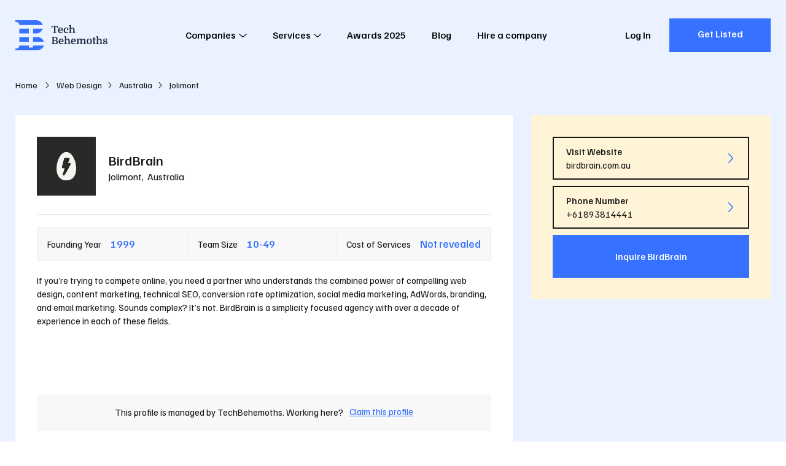

--- FILE ---
content_type: text/html; charset=utf-8
request_url: https://techbehemoths.com/company/birdbrain
body_size: 19376
content:
<!doctype html>
<html data-n-head-ssr lang="en-US" data-n-head="%7B%22lang%22:%7B%22ssr%22:%22en-US%22%7D%7D">
<head >
  <meta data-n-head="ssr" charset="utf-8"><meta data-n-head="ssr" name="viewport" content="width=device-width, initial-scale=1.0"><meta data-n-head="ssr" meta="application-name" content="TechBehemoths"><meta data-n-head="ssr" meta="msapplication-TileColor" content="#"><meta data-n-head="ssr" meta="msapplication-TileImage" content="/favicon/mstile-144x144.png"><meta data-n-head="ssr" meta="msapplication-square70x70logo" content="/favicon/mstile-70x70.png"><meta data-n-head="ssr" meta="msapplication-square150x150logo" content="/favicon/mstile-150x150.png"><meta data-n-head="ssr" meta="msapplication-wide310x150logo" content="/favicon/mstile-310x150.png"><meta data-n-head="ssr" meta="msapplication-square310x310logo" content="/favicon/mstile-310x310.png"><meta data-n-head="ssr" name="twitter:card" content="summary_large_image"><meta data-n-head="ssr" name="twitter:site" content="@techbehemoths"><meta data-n-head="ssr" property="fb:pages" content="106138738202271"><meta data-n-head="ssr" name="description" content="Find out more about BirdBrain on TechBehemoths. It was founded in 1999 and has 10 employees. Explore now!"><meta data-n-head="ssr" property="og:description" content="Find out more about BirdBrain on TechBehemoths. It was founded in 1999 and has 10 employees. Explore now!"><meta data-n-head="ssr" property="og:type" content="profile"><meta data-n-head="ssr" property="og:url" content="https://techbehemoths.com/company/birdbrain"><meta data-n-head="ssr" property="og:title" content="BirdBrain Company Profile - TechBehemoths"><meta data-n-head="ssr" property="og:image" content="https://techbehemoths.com/og/tb-og-img-1.png"><meta data-n-head="ssr" property="og:image:type" content="image/png"><meta data-n-head="ssr" property="og:image:width" content="1200"><meta data-n-head="ssr" property="og:image:height" content="627"><meta data-n-head="ssr" property="twitter:image" content="https://techbehemoths.com/og/tb-og-img-1.png"><title>BirdBrain Company Profile - TechBehemoths</title><link data-n-head="ssr" rel="preconnect" href="https://fonts.googleapis.com"><link data-n-head="ssr" rel="preconnect" href="https://fonts.gstatic.com" crossorigin="true"><link data-n-head="ssr" rel="stylesheet" href="https://fonts.googleapis.com/css2?family=Familjen+Grotesk:ital,wght@0,400;0,500;0,700;1,400;1,500;1,700&amp;display=swap" crossorigin="true"><link data-n-head="ssr" rel="apple-touch-icon-precomposed" sizes="57x57" href="/favicon/apple-touch-icon-57x57.png"><link data-n-head="ssr" rel="apple-touch-icon-precomposed" sizes="114x114" href="/favicon/apple-touch-icon-114x114.png"><link data-n-head="ssr" rel="apple-touch-icon-precomposed" sizes="72x72" href="/favicon/apple-touch-icon-72x72.png"><link data-n-head="ssr" rel="apple-touch-icon-precomposed" sizes="144x144" href="/favicon/apple-touch-icon-144x144.png"><link data-n-head="ssr" rel="apple-touch-icon-precomposed" sizes="60x60" href="/favicon/apple-touch-icon-60x60.png"><link data-n-head="ssr" rel="apple-touch-icon-precomposed" sizes="120x120" href="/favicon/apple-touch-icon-120x120.png"><link data-n-head="ssr" rel="apple-touch-icon-precomposed" sizes="76x76" href="/favicon/apple-touch-icon-76x76.png"><link data-n-head="ssr" rel="apple-touch-icon-precomposed" sizes="152x152" href="/favicon/apple-touch-icon-152x152.png"><link data-n-head="ssr" rel="icon" type="image/png" href="/favicon/favicon-196x196.png" sizes="196x196"><link data-n-head="ssr" rel="icon" type="image/png" href="/favicon/favicon-96x96.png" sizes="96x96"><link data-n-head="ssr" rel="icon" type="image/png" href="/favicon/favicon-32x32.png" sizes="32x32"><link data-n-head="ssr" rel="icon" type="image/png" href="/favicon/favicon-16x16.png" sizes="16x16"><link data-n-head="ssr" rel="icon" type="image/png" href="/favicon/favicon-128.png" sizes="128x128"><link data-n-head="ssr" rel="canonical" href="https://techbehemoths.com/company/birdbrain"><link rel="preload" href="/_nuxt/aa2ac2b.js" as="script"><link rel="preload" href="/_nuxt/2a335db.js" as="script"><link rel="preload" href="/_nuxt/css/c2465db.css" as="style"><link rel="preload" href="/_nuxt/d7e7ed3.js" as="script"><link rel="preload" href="/_nuxt/css/45e30c5.css" as="style"><link rel="preload" href="/_nuxt/49e2680.js" as="script"><link rel="preload" href="/_nuxt/css/67f4d15.css" as="style"><link rel="preload" href="/_nuxt/a61f48a.js" as="script"><link rel="preload" href="/_nuxt/eb2de69.js" as="script"><link rel="preload" href="/_nuxt/fa38c3b.js" as="script"><link rel="preload" href="/_nuxt/css/0c165ae.css" as="style"><link rel="preload" href="/_nuxt/2184e45.js" as="script"><link rel="preload" href="/_nuxt/24f10eb.js" as="script"><link rel="preload" href="/_nuxt/css/69d4563.css" as="style"><link rel="preload" href="/_nuxt/873d73c.js" as="script"><link rel="preload" href="/_nuxt/d780f8d.js" as="script"><link rel="preload" href="/_nuxt/958f42b.js" as="script"><link rel="preload" href="/_nuxt/4599fb9.js" as="script"><link rel="preload" href="/_nuxt/c2d0eb6.js" as="script"><link rel="stylesheet" href="/_nuxt/css/c2465db.css"><link rel="stylesheet" href="/_nuxt/css/45e30c5.css"><link rel="stylesheet" href="/_nuxt/css/67f4d15.css"><link rel="stylesheet" href="/_nuxt/css/0c165ae.css"><link rel="stylesheet" href="/_nuxt/css/69d4563.css">
  <script type="application/ld+json">
    {
      "@context": "https://schema.org/",
      "@type": "WebSite",
      "name": "TechBehemoths",
      "url": "https://techbehemoths.com/",
      "potentialAction": {
        "@type": "SearchAction",
        "target": "{search_term_string}",
        "query-input": "required name=search_term_string"
      }
    }
  </script>
  <script>!function(e,a,n,t,o){var c,r,d;e[o]=e[o]||[],c=function(){var a={ti:"343200379",enableAutoSpaTracking:!0};a.q=e[o],e[o]=new UET(a),e[o].push("pageLoad")},(r=a.createElement(n)).src="//bat.bing.com/bat.js",r.async=1,r.onload=r.onreadystatechange=function(){var e=this.readyState;e&&"loaded"!==e&&"complete"!==e||(c(),r.onload=r.onreadystatechange=null)},(d=a.getElementsByTagName(n)[0]).parentNode.insertBefore(r,d)}(window,document,"script",0,"uetq")</script>
  <meta name="google-site-verification" content="a44sb8WUYn64jwMUQcFY_lYU-nzsmwxVXLH3uPWDANs">
</head>
<body >
  <div data-server-rendered="true" id="__nuxt"><!----><div id="__layout"><div class="page-wrapper"><div class="app-hdr absolute z-i-10"><div class="container"><div class="app-hdr__inn relative f-space-between"><a href="/" aria-label="TechBehemoths Homepage" class="identity fsz-0 nuxt-link-active"><svg xmlns="http://www.w3.org/2000/svg" viewBox="0 0 164.08 54.04"><path d="M11.7-12.96v4.05H10.548l-.576-2.7H7.236V-1.476l1.908.432V0H2.988V-1.044L4.9-1.476V-11.61H2.142l-.558,2.7H.432v-4.05Zm2.718,8.352a5.02,5.02,0,0,0,.36,2.034A2.014,2.014,0,0,0,16.758-1.3a3.8,3.8,0,0,0,1.584-.351,3.445,3.445,0,0,0,1.332-1.089l.972.756a5.337,5.337,0,0,1-1.7,1.53,5.122,5.122,0,0,1-2.637.63,4.58,4.58,0,0,1-2.277-.531,3.509,3.509,0,0,1-1.449-1.557,4.869,4.869,0,0,1-.4-1.233,8.112,8.112,0,0,1-.126-1.485,5.909,5.909,0,0,1,1.152-3.9A4.054,4.054,0,0,1,16.506-9.9a4.991,4.991,0,0,1,1.764.3,3.708,3.708,0,0,1,1.341.846,3.7,3.7,0,0,1,.846,1.35,5.176,5.176,0,0,1,.3,1.809q0,.2-.009.387t-.045.6Zm2.052-4.05q-1.854,0-2.034,2.9H18.4v-.468a2.82,2.82,0,0,0-.5-1.8A1.717,1.717,0,0,0,16.47-8.658ZM26.784-9.9a5.62,5.62,0,0,1,1.53.2,3.851,3.851,0,0,1,1.215.567,2.7,2.7,0,0,1,.8.891,2.345,2.345,0,0,1,.288,1.152,1.65,1.65,0,0,1-.432,1.233,1.459,1.459,0,0,1-1.062.423,1.326,1.326,0,0,1-.594-.117,1.153,1.153,0,0,1-.387-.306,1.134,1.134,0,0,1-.216-.423,1.793,1.793,0,0,1-.063-.468,1.323,1.323,0,0,1,.225-.774,1.253,1.253,0,0,1,.675-.468,1.731,1.731,0,0,0-.756-.522,3.08,3.08,0,0,0-1.134-.2,2.461,2.461,0,0,0-1.017.2,1.806,1.806,0,0,0-.747.639,3.306,3.306,0,0,0-.468,1.17,8.409,8.409,0,0,0-.162,1.791,7.279,7.279,0,0,0,.126,1.53,4.007,4.007,0,0,0,.342.972,2.275,2.275,0,0,0,.738.819,2.053,2.053,0,0,0,1.152.3,3.532,3.532,0,0,0,.765-.09,4.221,4.221,0,0,0,.792-.261,3.585,3.585,0,0,0,.738-.441,3.04,3.04,0,0,0,.621-.648l.972.756A4.9,4.9,0,0,1,28.773-.315,5.732,5.732,0,0,1,26.406.18a4.594,4.594,0,0,1-2.268-.513,3.593,3.593,0,0,1-1.44-1.5,5.36,5.36,0,0,1-.477-1.323A7.211,7.211,0,0,1,22.05-4.77a6.494,6.494,0,0,1,.324-2.115,4.674,4.674,0,0,1,.927-1.62A3.971,3.971,0,0,1,24.786-9.54,5.248,5.248,0,0,1,26.784-9.9ZM39.168-4.824q0-.576-.018-1T39.1-6.561a2.774,2.774,0,0,0-.09-.531,3.017,3.017,0,0,0-.135-.378A1.625,1.625,0,0,0,37.3-8.352a2.024,2.024,0,0,0-.972.252,1.851,1.851,0,0,0-.738.72,2.771,2.771,0,0,0-.252.666,4.136,4.136,0,0,0-.108,1.026V-1.35l1.206.342V0H31.554V-1.008L32.94-1.35V-12.69l-1.386-.342V-14.04h3.672v6.012A3.73,3.73,0,0,1,36.459-9.4a3,3,0,0,1,1.683-.5,3.921,3.921,0,0,1,1.305.189,2.365,2.365,0,0,1,.927.6,3.467,3.467,0,0,1,.819,1.539,9.876,9.876,0,0,1,.261,2.511V-1.35l1.386.342V0H37.962V-1.008l1.206-.342ZM11.232,10.154a2.753,2.753,0,0,1-.684,1.827,2.82,2.82,0,0,1-.765.612,2.758,2.758,0,0,1-.963.315v.072a4.064,4.064,0,0,1,2.214,1.2,3.156,3.156,0,0,1,.81,2.2,3.451,3.451,0,0,1-.531,1.872,3.408,3.408,0,0,1-1.341,1.26,3.486,3.486,0,0,1-.549.216,5.263,5.263,0,0,1-.693.153,8.761,8.761,0,0,1-.9.09Q7.326,20,6.66,20H.738V18.956l1.512-.378V8.462L.738,8.084V7.04H7.326a4.228,4.228,0,0,1,2.916.918,3.1,3.1,0,0,1,.729,1.008A2.849,2.849,0,0,1,11.232,10.154ZM4.59,13.9V18.65H6.03a7.884,7.884,0,0,0,1.332-.09,2.594,2.594,0,0,0,.846-.288,1.923,1.923,0,0,0,.792-.8A2.563,2.563,0,0,0,9.306,16.2a2.206,2.206,0,0,0-.234-1.062,2.33,2.33,0,0,0-.594-.72,2.306,2.306,0,0,0-.828-.387,5.137,5.137,0,0,0-1.3-.135Zm0-1.314H6.3a2.44,2.44,0,0,0,1.854-.63,2.289,2.289,0,0,0,.468-.639,2.1,2.1,0,0,0,0-1.782,2.289,2.289,0,0,0-.468-.639,2.454,2.454,0,0,0-1.782-.54H4.59Zm11,2.808a5.02,5.02,0,0,0,.36,2.034,2.014,2.014,0,0,0,1.98,1.278,3.8,3.8,0,0,0,1.584-.351,3.445,3.445,0,0,0,1.332-1.089l.972.756a5.337,5.337,0,0,1-1.7,1.53,5.122,5.122,0,0,1-2.637.63,4.58,4.58,0,0,1-2.277-.531,3.509,3.509,0,0,1-1.449-1.557,4.869,4.869,0,0,1-.4-1.233,8.112,8.112,0,0,1-.126-1.485,5.909,5.909,0,0,1,1.152-3.9A4.054,4.054,0,0,1,17.676,10.1a4.991,4.991,0,0,1,1.764.3,3.576,3.576,0,0,1,2.187,2.2,5.176,5.176,0,0,1,.3,1.809q0,.2-.009.387t-.045.6Zm2.052-4.05q-1.854,0-2.034,2.9h3.96v-.468a2.82,2.82,0,0,0-.5-1.8A1.717,1.717,0,0,0,17.64,11.342Zm12.87,3.834q0-.576-.018-1t-.045-.738a2.773,2.773,0,0,0-.09-.531,3.017,3.017,0,0,0-.135-.378,1.625,1.625,0,0,0-1.584-.882,2.024,2.024,0,0,0-.972.252,1.851,1.851,0,0,0-.738.72,2.771,2.771,0,0,0-.252.666,4.136,4.136,0,0,0-.108,1.026V18.65l1.206.342V20H22.9V18.992l1.386-.342V7.31L22.9,6.968V5.96h3.672v6.012A3.73,3.73,0,0,1,27.8,10.6a3,3,0,0,1,1.683-.5,3.921,3.921,0,0,1,1.305.189,2.365,2.365,0,0,1,.927.6,3.467,3.467,0,0,1,.819,1.539,9.876,9.876,0,0,1,.261,2.511V18.65l1.386.342V20H29.3V18.992l1.206-.342Zm6.93.216a5.02,5.02,0,0,0,.36,2.034A2.014,2.014,0,0,0,39.78,18.7a3.8,3.8,0,0,0,1.584-.351A3.445,3.445,0,0,0,42.7,17.264l.972.756a5.337,5.337,0,0,1-1.7,1.53,5.122,5.122,0,0,1-2.637.63,4.58,4.58,0,0,1-2.277-.531A3.509,3.509,0,0,1,35.6,18.092a4.869,4.869,0,0,1-.4-1.233,8.111,8.111,0,0,1-.126-1.485,5.909,5.909,0,0,1,1.152-3.9A4.054,4.054,0,0,1,39.528,10.1a4.991,4.991,0,0,1,1.764.3,3.576,3.576,0,0,1,2.187,2.2,5.176,5.176,0,0,1,.3,1.809q0,.2-.009.387t-.045.6Zm2.052-4.05q-1.854,0-2.034,2.9h3.96v-.468a2.82,2.82,0,0,0-.5-1.8A1.717,1.717,0,0,0,39.492,11.342Zm6.858.288-1.386-.342V10.28H48.1l.4,1.8h.072a3.945,3.945,0,0,1,1.4-1.449,3.525,3.525,0,0,1,1.863-.531,2.962,2.962,0,0,1,1.323.279,2.041,2.041,0,0,1,.837.693,3.951,3.951,0,0,1,.468,1.188,4.3,4.3,0,0,1,1.494-1.593,3.67,3.67,0,0,1,1.962-.567,2.935,2.935,0,0,1,1.3.279,2.085,2.085,0,0,1,.882.765,2.409,2.409,0,0,1,.27.612,5.937,5.937,0,0,1,.18.891q.072.531.1,1.251t.027,1.692v3.06l1.386.342V20H57.168V18.992l1.206-.342V15.176q0-.576-.018-1t-.054-.738a4.2,4.2,0,0,0-.09-.531,2.321,2.321,0,0,0-.126-.378,1.189,1.189,0,0,0-.477-.6,1.227,1.227,0,0,0-.621-.171,2.5,2.5,0,0,0-.828.126,2.1,2.1,0,0,0-.7.432,2.232,2.232,0,0,0-.585.837,3.9,3.9,0,0,0-.225,1.233V18.65l1.206.342V20h-4.7V18.992l1.206-.342V15.176q0-.576-.018-1t-.054-.738a4.2,4.2,0,0,0-.09-.531,2.321,2.321,0,0,0-.126-.378,1.189,1.189,0,0,0-.477-.6,1.227,1.227,0,0,0-.621-.171,2.5,2.5,0,0,0-.828.126,2.1,2.1,0,0,0-.7.432,2.232,2.232,0,0,0-.585.837,3.9,3.9,0,0,0-.225,1.233V18.65l1.206.342V20H44.964V18.992l1.386-.342Zm25.992,3.51a6.928,6.928,0,0,1-.333,2.169,4.568,4.568,0,0,1-.963,1.7,3.352,3.352,0,0,1-1.422.9,7.264,7.264,0,0,1-3.924,0,3.352,3.352,0,0,1-1.422-.9,4.568,4.568,0,0,1-.963-1.7,7.23,7.23,0,0,1,0-4.338,4.568,4.568,0,0,1,.963-1.7,3.352,3.352,0,0,1,1.422-.9,7.264,7.264,0,0,1,3.924,0,3.352,3.352,0,0,1,1.422.9,4.568,4.568,0,0,1,.963,1.7A6.928,6.928,0,0,1,72.342,15.14Zm-6.318,3.114a2.223,2.223,0,0,0,3.276,0,6.055,6.055,0,0,0,.576-3.114,6.055,6.055,0,0,0-.576-3.114,2.223,2.223,0,0,0-3.276,0,6.055,6.055,0,0,0-.576,3.114A6.055,6.055,0,0,0,66.024,18.254ZM73.1,10.532l1.764-.252.216-2.232L77.13,7.76v2.52h2.3v1.17h-2.3v5.886q0,.612.018.837a1.383,1.383,0,0,0,.072.369.342.342,0,0,0,.2.162,1.454,1.454,0,0,0,.468.054h1.26v.792a17.258,17.258,0,0,1-1.845.477,7.17,7.17,0,0,1-1.269.153.987.987,0,0,1-1.044-.666,1.828,1.828,0,0,1-.117-.549q-.027-.333-.027-1.017v-6.5H73.1Zm14.436,4.644q0-.576-.018-1t-.045-.738a2.773,2.773,0,0,0-.09-.531,3.017,3.017,0,0,0-.135-.378,1.625,1.625,0,0,0-1.584-.882,2.024,2.024,0,0,0-.972.252,1.851,1.851,0,0,0-.738.72,2.771,2.771,0,0,0-.252.666,4.136,4.136,0,0,0-.108,1.026V18.65l1.206.342V20H79.92V18.992l1.386-.342V7.31L79.92,6.968V5.96h3.672v6.012A3.73,3.73,0,0,1,84.825,10.6a3,3,0,0,1,1.683-.5,3.921,3.921,0,0,1,1.305.189,2.365,2.365,0,0,1,.927.6,3.467,3.467,0,0,1,.819,1.539,9.876,9.876,0,0,1,.261,2.511V18.65l1.386.342V20H86.328V18.992l1.206-.342ZM95.8,19.082a3.811,3.811,0,0,0,.846-.09,2.686,2.686,0,0,0,.693-.252,1.349,1.349,0,0,0,.468-.405.931.931,0,0,0,.171-.549.954.954,0,0,0-.225-.63,1.977,1.977,0,0,0-.594-.468,5.285,5.285,0,0,0-.828-.351q-.459-.153-.909-.3a7.921,7.921,0,0,1-1.089-.405,3.928,3.928,0,0,1-.954-.612,2.822,2.822,0,0,1-.675-.873,2.627,2.627,0,0,1-.252-1.188,2.575,2.575,0,0,1,.936-2.079,4.073,4.073,0,0,1,2.682-.783,5.728,5.728,0,0,1,1.494.18,3.525,3.525,0,0,1,1.134.513,2.467,2.467,0,0,1,.729.792,1.987,1.987,0,0,1,.261,1,1.272,1.272,0,0,1-.333.954,1.248,1.248,0,0,1-.909.324,1.335,1.335,0,0,1-.9-.279.843.843,0,0,1-.324-.657,1.063,1.063,0,0,1,.18-.585,1.175,1.175,0,0,1,.468-.423,1.659,1.659,0,0,0-.675-.531,2.583,2.583,0,0,0-1.053-.189,1.914,1.914,0,0,0-1.26.351,1.216,1.216,0,0,0-.414.981,1.252,1.252,0,0,0,.468,1.071,3.978,3.978,0,0,0,1.26.585q.72.216,1.422.45a5.865,5.865,0,0,1,1.251.576,2.878,2.878,0,0,1,.882.837,2.094,2.094,0,0,1,.333,1.2,2.364,2.364,0,0,1-.333,1.251,2.8,2.8,0,0,1-.918.918,4.7,4.7,0,0,1-1.377.567,7.036,7.036,0,0,1-1.71.2,4.891,4.891,0,0,1-2.691-.63,1.949,1.949,0,0,1-.963-1.71,1.557,1.557,0,0,1,.414-1.152,1.351,1.351,0,0,1,.99-.414,1.428,1.428,0,0,1,.8.243.781.781,0,0,1,.369.693,1.146,1.146,0,0,1-.2.63,1.34,1.34,0,0,1-.45.45,1.759,1.759,0,0,0,.594.54A2.3,2.3,0,0,0,95.8,19.082Z" transform="translate(64 23)" class="tblt"></path> <path d="M38.39,23.719H31.544V15.161H48.66C48.66,16.852,44.309,23.719,38.39,23.719ZM0,2.934V0L9.975.02V.01L36.768,0C44.253,0,48.66,5.94,48.66,8.558H7.091C7.091,5.8,5.148,2.934,0,2.934ZM7.091,15.161H23.963v8.558H7.091ZM23.963,38.879H7.091V30.321H23.963Zm7.58-8.558h7.58c7.683,0,11.493,6.152,11.493,8.558H31.544ZM7.091,45.482H23.963v3.668h7.58V45.482l19.073.006c0,3.019-5.489,8.553-11.248,8.553H0V51.106C5.107,51.106,7.091,48.406,7.091,45.482Z" fill="#3672ff"></path></svg></a> <nav class="app-main-nav"><ul class="cleanlist nav-links"><li class="has-submenu"><button class="nav-link">
        Companies
        <!----> <svg xmlns="http://www.w3.org/2000/svg" class="relative icon sprite-icons"><use href="/_nuxt/35588382afacf74db0648279e7079ea4.svg#i-angle-down" xlink:href="/_nuxt/35588382afacf74db0648279e7079ea4.svg#i-angle-down"></use></svg></button> <span class="mobile-item-toggle"><svg xmlns="http://www.w3.org/2000/svg" class="relative icon sprite-icons"><use href="/_nuxt/35588382afacf74db0648279e7079ea4.svg#i-angle-down" xlink:href="/_nuxt/35588382afacf74db0648279e7079ea4.svg#i-angle-down"></use></svg></span> <div class="megamenu"><div class="inner"><div class="content"><div class="menu-widgets"><div class="columns"><div class="column"><div class="menu-widget"><p class="uppercase bold title">
                        In Europe
                        <span class="mobile-item-toggle"><svg xmlns="http://www.w3.org/2000/svg" class="relative icon sprite-icons"><use href="/_nuxt/35588382afacf74db0648279e7079ea4.svg#i-angle-down" xlink:href="/_nuxt/35588382afacf74db0648279e7079ea4.svg#i-angle-down"></use></svg></span></p> <ul class="cleanlist list"><li><a href="/companies/united-kingdom"><span class="txt">
                              United Kingdom
                            </span></a></li><li><a href="/companies/london"><span class="txt">
                              London
                            </span></a></li><li><a href="/companies/ukraine"><span class="txt">
                              Ukraine
                            </span></a></li><li><a href="/companies/manchester"><span class="txt">
                              Manchester
                            </span></a></li><li><a href="/companies/germany"><span class="txt">
                              Germany
                            </span></a></li><li><a href="/companies/barcelona"><span class="txt">
                              Barcelona
                            </span></a></li><li><a href="/companies/spain"><span class="txt">
                              Spain
                            </span></a></li><li><a href="/companies/birmingham"><span class="txt">
                              Birmingham
                            </span></a></li><li><a href="/companies/poland"><span class="txt">
                              Poland
                            </span></a></li><li><a href="/companies/dublin"><span class="txt">
                              Dublin
                            </span></a></li><li><a href="/companies/italy"><span class="txt">
                              Italy
                            </span></a></li><li><a href="/companies/munich"><span class="txt">
                              Munich
                            </span></a></li><li><a href="/companies/romania"><span class="txt">
                              Romania
                            </span></a></li><li><a href="/companies/kyiv"><span class="txt">
                              Kyiv
                            </span></a></li><li><a href="/companies/ireland"><span class="txt">
                              Ireland
                            </span></a></li><li><a href="/companies/berlin"><span class="txt">
                              Berlin
                            </span></a></li><li><a href="/companies/france"><span class="txt">
                              France
                            </span></a></li><li><a href="/companies/amsterdam"><span class="txt">
                              Amsterdam
                            </span></a></li><li><a href="/companies/netherlands"><span class="txt">
                              Netherlands
                            </span></a></li><li><a href="/companies/glasgow"><span class="txt">
                              Glasgow
                            </span></a></li><li><a href="/companies/russia"><span class="txt">
                              Russia
                            </span></a></li><li><a href="/companies/madrid"><span class="txt">
                              Madrid
                            </span></a></li><li><a href="/companies/belarus"><span class="txt">
                              Belarus
                            </span></a></li><li><a href="/companies/minsk"><span class="txt">
                              Minsk
                            </span></a></li><li><a href="/countries"><span class="txt">
                              See all
                            </span></a></li><li><a href="/companies/lviv"><span class="txt">
                              Lviv
                            </span></a></li></ul></div></div><div class="column"><div class="menu-widget"><p class="uppercase bold title">
                        In Asia
                        <span class="mobile-item-toggle"><svg xmlns="http://www.w3.org/2000/svg" class="relative icon sprite-icons"><use href="/_nuxt/35588382afacf74db0648279e7079ea4.svg#i-angle-down" xlink:href="/_nuxt/35588382afacf74db0648279e7079ea4.svg#i-angle-down"></use></svg></span></p> <ul class="cleanlist list"><li><a href="/companies/india"><span class="txt">
                              India
                            </span></a></li><li><a href="/companies/ahmedabad"><span class="txt">
                              Ahmedabad
                            </span></a></li><li><a href="/companies/pakistan"><span class="txt">
                              Pakistan
                            </span></a></li><li><a href="/companies/dubai"><span class="txt">
                              Dubai
                            </span></a></li><li><a href="/companies/bangladesh"><span class="txt">
                              Bangladesh
                            </span></a></li><li><a href="/companies/dhaka"><span class="txt">
                              Dhaka
                            </span></a></li><li><a href="/companies/singapore"><span class="txt">
                              Singapore
                            </span></a></li><li><a href="/companies/noida"><span class="txt">
                              Noida
                            </span></a></li><li><a href="/companies/philippines"><span class="txt">
                              Philippines
                            </span></a></li><li><a href="/companies/new-delhi"><span class="txt">
                              New Delhi
                            </span></a></li><li><a href="/companies/malaysia"><span class="txt">
                              Malaysia
                            </span></a></li><li><a href="/companies/mumbai"><span class="txt">
                              Mumbai
                            </span></a></li><li><a href="/countries"><span class="txt">
                              See all
                            </span></a></li><li><a href="/companies/jaipur"><span class="txt">
                              Jaipur
                            </span></a></li></ul></div><div class="menu-widget"><p class="uppercase bold title">
                        In Latin America
                        <span class="mobile-item-toggle"><svg xmlns="http://www.w3.org/2000/svg" class="relative icon sprite-icons"><use href="/_nuxt/35588382afacf74db0648279e7079ea4.svg#i-angle-down" xlink:href="/_nuxt/35588382afacf74db0648279e7079ea4.svg#i-angle-down"></use></svg></span></p> <ul class="cleanlist list"><li><a href="/companies/brazil"><span class="txt">
                              Brazil
                            </span></a></li><li><a href="/companies/sao-paulo"><span class="txt">
                              São Paulo
                            </span></a></li><li><a href="/companies/colombia"><span class="txt">
                              Colombia
                            </span></a></li><li><a href="/companies/bogota"><span class="txt">
                              Bogota
                            </span></a></li><li><a href="/companies/argentina"><span class="txt">
                              Argentina
                            </span></a></li><li><a href="/companies/mexico-city"><span class="txt">
                              Mexico City
                            </span></a></li><li><a href="/countries"><span class="txt">
                              See all
                            </span></a></li><li><a href="/companies/buenos-aires"><span class="txt">
                              Buenos Aires
                            </span></a></li></ul></div></div><div class="column"><div class="menu-widget"><p class="uppercase bold title">
                        North America &amp; Australia
                        <span class="mobile-item-toggle"><svg xmlns="http://www.w3.org/2000/svg" class="relative icon sprite-icons"><use href="/_nuxt/35588382afacf74db0648279e7079ea4.svg#i-angle-down" xlink:href="/_nuxt/35588382afacf74db0648279e7079ea4.svg#i-angle-down"></use></svg></span></p> <ul class="cleanlist list"><li><a href="/companies/united-states"><span class="txt">
                              United States
                            </span></a></li><li><a href="/companies/new-york"><span class="txt">
                              New York
                            </span></a></li><li><a href="/companies/canada"><span class="txt">
                              Canada
                            </span></a></li><li><a href="/companies/toronto"><span class="txt">
                              Toronto
                            </span></a></li><li><a href="/companies/australia"><span class="txt">
                              Australia
                            </span></a></li><li><a href="/companies/los-angeles"><span class="txt">
                              Los Angeles
                            </span></a></li><li><a href="/companies/mexico"><span class="txt">
                              Mexico
                            </span></a></li><li><a href="/companies/chicago"><span class="txt">
                              Chicago
                            </span></a></li><li><a href="/companies/new-zealand"><span class="txt">
                              New Zealand
                            </span></a></li><li><a href="/companies/san-francisco"><span class="txt">
                              San Francisco
                            </span></a></li><li><a href="/companies/panama"><span class="txt">
                              Panama
                            </span></a></li><li><a href="/companies/atlanta"><span class="txt">
                              Atlanta
                            </span></a></li><li><a href="/companies/dominican-republic"><span class="txt">
                              Dominican Republic
                            </span></a></li><li><a href="/companies/austin"><span class="txt">
                              Austin
                            </span></a></li><li><a href="/companies/el-salvador"><span class="txt">
                              El Salvador
                            </span></a></li><li><a href="/companies/houston"><span class="txt">
                              Houston
                            </span></a></li><li><a href="/companies/nicaragua"><span class="txt">
                              Nicaragua
                            </span></a></li><li><a href="/companies/miami"><span class="txt">
                              Miami
                            </span></a></li><li><a href="/companies/honduras"><span class="txt">
                              Honduras
                            </span></a></li><li><a href="/companies/denver"><span class="txt">
                              Denver
                            </span></a></li><li><a href="/companies/guatemala"><span class="txt">
                              Guatemala
                            </span></a></li><li><a href="/companies/dallas"><span class="txt">
                              Dallas
                            </span></a></li><li><a href="/companies/puerto-rico"><span class="txt">
                              Puerto Rico
                            </span></a></li><li><a href="/companies/san-diego"><span class="txt">
                              San Diego
                            </span></a></li><li><a href="/countries"><span class="txt">
                              See all
                            </span></a></li><li><a href="/companies/boston"><span class="txt">
                              Boston
                            </span></a></li></ul></div></div></div> <a href="/companies" class="btn btn-solid btn-blue"><span class="txt">
                    Discover All Agencies in the World
                  </span></a></div></div></div></div></li><li class="has-submenu"><button class="nav-link">
        Services
        <!----> <svg xmlns="http://www.w3.org/2000/svg" class="relative icon sprite-icons"><use href="/_nuxt/35588382afacf74db0648279e7079ea4.svg#i-angle-down" xlink:href="/_nuxt/35588382afacf74db0648279e7079ea4.svg#i-angle-down"></use></svg></button> <span class="mobile-item-toggle"><svg xmlns="http://www.w3.org/2000/svg" class="relative icon sprite-icons"><use href="/_nuxt/35588382afacf74db0648279e7079ea4.svg#i-angle-down" xlink:href="/_nuxt/35588382afacf74db0648279e7079ea4.svg#i-angle-down"></use></svg></span> <div class="megamenu"><div class="inner"><div class="content"><div class="menu-tabs"><div class="heading"><p class="title">Industry</p> <a href="#" class="ellipsis current"><span class="txt">Web &amp; Software Development</span></a><a href="#" class="ellipsis"><span class="txt">Design</span></a><a href="#" class="ellipsis"><span class="txt">Advertising</span></a><a href="#" class="ellipsis"><span class="txt">Business Services</span></a></div> <div class="tabs-content" style="display:none;"><p class="title flex">Services</p> <div class="tab-item shown"><p class="tab-item__title f-space-between items-center uppercase font-medium">
        Web &amp; Software Development
        <span class="mobile-item-toggle"><svg xmlns="http://www.w3.org/2000/svg" class="icon sprite-icons"><use href="/_nuxt/35588382afacf74db0648279e7079ea4.svg#i-angle-down" xlink:href="/_nuxt/35588382afacf74db0648279e7079ea4.svg#i-angle-down"></use></svg></span></p> <ul class="cleanlist item-links"><li><a href="/companies/web-development" class="ellipsis"><span class="txt">Web Development</span></a></li><li><a href="/companies/mobile-app-development" class="ellipsis"><span class="txt">Mobile App Development</span></a></li><li><a href="/companies/software-development" class="ellipsis"><span class="txt">Software Development</span></a></li><li><a href="/companies/e-commerce-development" class="ellipsis"><span class="txt">E-Commerce Development</span></a></li><li><a href="/companies/it-strategy-consulting" class="ellipsis"><span class="txt">IT Strategy Consulting</span></a></li><li><a href="/companies/application-testing" class="ellipsis"><span class="txt">Application Testing</span></a></li><li><a href="/companies/iot-development" class="ellipsis"><span class="txt">IoT Development</span></a></li><li><a href="/companies/artificial-intelligence" class="ellipsis"><span class="txt">Artificial Intelligence</span></a></li><li><a href="/companies/enterprise-app-modernization" class="ellipsis"><span class="txt">Enterprise App Modernization</span></a></li><li><a href="/companies/cloud-consulting" class="ellipsis"><span class="txt">Cloud Consulting</span></a></li><li><a href="/companies/blockchain" class="ellipsis"><span class="txt">Blockchain</span></a></li><li><a href="/companies/web-development" class="ellipsis highlighted"><span class="txt">View All</span></a></li></ul></div><div class="tab-item"><p class="tab-item__title f-space-between items-center uppercase font-medium">
        Design
        <span class="mobile-item-toggle"><svg xmlns="http://www.w3.org/2000/svg" class="icon sprite-icons"><use href="/_nuxt/35588382afacf74db0648279e7079ea4.svg#i-angle-down" xlink:href="/_nuxt/35588382afacf74db0648279e7079ea4.svg#i-angle-down"></use></svg></span></p> <ul class="cleanlist item-links"><li><a href="/companies/web-design" class="ellipsis"><span class="txt">Web Design</span></a></li><li><a href="/companies/branding" class="ellipsis"><span class="txt">Branding</span></a></li><li><a href="/companies/graphic-design" class="ellipsis"><span class="txt">Graphic Design</span></a></li><li><a href="/companies/ux-ui-design" class="ellipsis"><span class="txt">UX/UI Design</span></a></li><li><a href="/companies/logo-design" class="ellipsis"><span class="txt">Logo</span></a></li><li><a href="/companies/print-design" class="ellipsis"><span class="txt">Print Design</span></a></li><li><a href="/companies/packaging-design" class="ellipsis"><span class="txt">Packaging Design</span></a></li><li><a href="/companies/product-design" class="ellipsis"><span class="txt">Product Design</span></a></li><li><a href="/companies/outdoor-advertising" class="ellipsis"><span class="txt">Outdoor Advertising</span></a></li><li><a href="/companies/other-design" class="ellipsis"><span class="txt">Other Design</span></a></li><li><a href="/companies/architectural-design" class="ellipsis"><span class="txt">Architectural Design</span></a></li><li><a href="/companies/design" class="ellipsis highlighted"><span class="txt">View All</span></a></li></ul></div><div class="tab-item"><p class="tab-item__title f-space-between items-center uppercase font-medium">
        Advertising
        <span class="mobile-item-toggle"><svg xmlns="http://www.w3.org/2000/svg" class="icon sprite-icons"><use href="/_nuxt/35588382afacf74db0648279e7079ea4.svg#i-angle-down" xlink:href="/_nuxt/35588382afacf74db0648279e7079ea4.svg#i-angle-down"></use></svg></span></p> <ul class="cleanlist item-links"><li><a href="/companies/seo" class="ellipsis"><span class="txt">Search Engine Optimization</span></a></li><li><a href="/companies/smm" class="ellipsis"><span class="txt">Social Media Marketing</span></a></li><li><a href="/companies/advertising" class="ellipsis"><span class="txt">Advertising</span></a></li><li><a href="/companies/digital-strategy" class="ellipsis"><span class="txt">Digital Strategy</span></a></li><li><a href="/companies/pay-per-click" class="ellipsis"><span class="txt">Pay Per Click</span></a></li><li><a href="/companies/content-marketing" class="ellipsis"><span class="txt">Content Marketing</span></a></li><li><a href="/companies/marketing-strategy" class="ellipsis"><span class="txt">Marketing Strategy</span></a></li><li><a href="/companies/email-marketing" class="ellipsis"><span class="txt">Email Marketing</span></a></li><li><a href="/companies/conversion-optimization" class="ellipsis"><span class="txt">Conversion Optimization</span></a></li><li><a href="/companies/media-planning-buying" class="ellipsis"><span class="txt">Media Planning &amp; Buying</span></a></li><li><a href="/companies/mobile-app-marketing" class="ellipsis"><span class="txt">Mobile &amp; App Marketing</span></a></li><li><a href="/companies/advertising" class="ellipsis highlighted"><span class="txt">View All</span></a></li></ul></div><div class="tab-item"><p class="tab-item__title f-space-between items-center uppercase font-medium">
        Business Services
        <span class="mobile-item-toggle"><svg xmlns="http://www.w3.org/2000/svg" class="icon sprite-icons"><use href="/_nuxt/35588382afacf74db0648279e7079ea4.svg#i-angle-down" xlink:href="/_nuxt/35588382afacf74db0648279e7079ea4.svg#i-angle-down"></use></svg></span></p> <ul class="cleanlist item-links"><li><a href="/companies/video-production" class="ellipsis"><span class="txt">Video Production</span></a></li><li><a href="/companies/it-managed-services" class="ellipsis"><span class="txt">IT Managed Services</span></a></li><li><a href="/companies/business-consulting" class="ellipsis"><span class="txt">Business Consulting</span></a></li><li><a href="/companies/crm-consulting" class="ellipsis"><span class="txt">CRM Consulting</span></a></li><li><a href="/companies/it-staff-augmentation" class="ellipsis"><span class="txt">IT Staff Augmentation</span></a></li><li><a href="/companies/broadcast-video" class="ellipsis"><span class="txt">Broadcast Video</span></a></li><li><a href="/companies/erp-consulting" class="ellipsis"><span class="txt">ERP Consulting</span></a></li><li><a href="/companies/voice-services" class="ellipsis"><span class="txt">Voice Services</span></a></li><li><a href="/companies/non-voice-bpo" class="ellipsis"><span class="txt">Non-Voice BPO</span></a></li><li><a href="/companies/human-resources" class="ellipsis"><span class="txt">Human Resources</span></a></li><li><a href="/companies/corporate-training" class="ellipsis"><span class="txt">Corporate Training</span></a></li><li><a href="/companies/business-services" class="ellipsis highlighted"><span class="txt">View All</span></a></li></ul></div></div></div> <a href="/services" class="btn btn-solid btn-blue"><span class="txt">Discover All Services</span></a></div></div></div></li><li><a href="/awards-2025" class="nav-link">
        Awards 2025
        <!----></a> <!----> <!----></li><li><a href="/blog" class="nav-link">
        Blog
        <!----></a> <!----> <!----></li><li><a href="/project-submission" class="nav-link">
        Hire a company
        <!----></a> <!----> <!----></li><li class="mobile-only"><a href="/companies/get-listed" class="nav-link">
        Get Listed
        <!----></a> <!----> <!----></li><li class="mobile-only"><a href="/login" class="nav-link">
        Log In
        <!----></a> <!----> <!----></li></ul></nav> <span class="menu-tgl"><span class="menu-tgl__inn"><span class="lines"><span class="line"></span> <span class="line"></span> <span class="line"></span></span></span></span> <div class="user-nav-box items-center" data-v-33ceda72><a href="/login" class="btn btn-login font-medium" data-v-33ceda72><span class="txt" data-v-33ceda72>Log In</span></a> <a href="/companies/get-listed" class="btn btn-solid btn-blue btn-get-listed" data-v-33ceda72><span class="txt" data-v-33ceda72>Get Listed</span></a></div></div></div></div> <div class="page-content"><div itemscope="itemscope" itemtype="http://schema.org/LocalBusiness" class="company-page"><meta itemprop="name" content="BirdBrain"> <meta itemprop="image" content="https://rest.techbehemoths.com/storage/images/companies/29139/birdbrain.jpg"> <div class="company-jumbotron header-spacer bg-blue"><div class="breadcrumbs"><div class="container"><ul class="cleanlist list flex"><li><a href="/" title="Home" class="val ellipsis nuxt-link-active"><svg xmlns="http://www.w3.org/2000/svg" class="home-icon icon sprite-icons"><use href="/_nuxt/35588382afacf74db0648279e7079ea4.svg#i-home" xlink:href="/_nuxt/35588382afacf74db0648279e7079ea4.svg#i-home"></use></svg> <span class="txt">
            Home
          </span></a> <svg xmlns="http://www.w3.org/2000/svg" class="angle-icon icon sprite-icons"><use href="/_nuxt/35588382afacf74db0648279e7079ea4.svg#i-angle-right" xlink:href="/_nuxt/35588382afacf74db0648279e7079ea4.svg#i-angle-right"></use></svg></li><li><a href="/companies/web-design" title="" class="val ellipsis"><!----> <span class="txt">
            Web Design
          </span></a> <svg xmlns="http://www.w3.org/2000/svg" class="angle-icon icon sprite-icons"><use href="/_nuxt/35588382afacf74db0648279e7079ea4.svg#i-angle-right" xlink:href="/_nuxt/35588382afacf74db0648279e7079ea4.svg#i-angle-right"></use></svg></li><li><a href="/companies/australia" title="" class="val ellipsis"><!----> <span class="txt">
            Australia
          </span></a> <svg xmlns="http://www.w3.org/2000/svg" class="angle-icon icon sprite-icons"><use href="/_nuxt/35588382afacf74db0648279e7079ea4.svg#i-angle-right" xlink:href="/_nuxt/35588382afacf74db0648279e7079ea4.svg#i-angle-right"></use></svg></li><li><a href="/companies/jolimont" title="" class="val ellipsis"><!----> <span class="txt">
            Jolimont
          </span></a> <!----></li></ul></div></div> <!----> <div class="container"><div class="row"><div class="col-lg-8"><div class="c--descr"><div class="inner bg-white"><div class="heading f-space-between"><div company-slug="birdbrain" class="nomargin co-box__heading flex"><figure class="co-box__cover flex fsz-0"><picture class="s-img loaded"><!----> <img src="https://rest.techbehemoths.com/storage/images/companies/29139/birdbrain.jpg" height="110" width="110" alt="BirdBrain Logo" class="s-img_itm"></picture></figure> <div class="co-box__primary"><h1 class="co-box__name font-medium larger">
        BirdBrain
        <!----></h1> <p class="co-box__loc nomargin leading-none"><span class="co-box__loc-itm"><!----> <a href="/companies/jolimont">Jolimont</a>, 
          <a href="/companies/australia">Australia</a></span> <!----></p></div></div> <!----></div> <div class="co-lrg-meta"><div class="co-lrg-meta__inn flex"><div class="co-lrg-meta__itm items-center"><span class="title">Founding Year</span> <span class="value txt-blue font-medium">1999</span></div> <div class="co-lrg-meta__itm items-center"><span class="title">Team Size</span> <span class="value txt-blue font-medium">
        10-49
      </span></div> <div class="co-lrg-meta__itm items-center"><span class="title">Cost of Services</span> <span itemprop="priceRange" class="value txt-blue font-medium text-small">Not revealed</span></div></div></div> <div itemprop="description" class="description relative"><div><p>If you’re trying to compete online, you need a partner who understands the combined power of compelling web design, content marketing, technical SEO, conversion rate optimization, social media marketing, AdWords, branding, and email marketing. Sounds complex? It’s not. BirdBrain is a simplicity focused agency with over a decade of experience in each of these fields.</p></div> <div class="absolute btn-load-more text-center"><a href="#" class="btn btn-default"><span class="txt">Read More</span> <svg xmlns="http://www.w3.org/2000/svg" class="icon sprite-icons"><use href="/_nuxt/35588382afacf74db0648279e7079ea4.svg#i-angle-down" xlink:href="/_nuxt/35588382afacf74db0648279e7079ea4.svg#i-angle-down"></use></svg></a></div></div> <!----> <div class="claim-status text-center flex-centered"><p class="nomargin">
        This profile is managed by TechBehemoths. <br>Working here? <a href="/company/claim" class="btn btn-clean txt-blue">Claim this profile</a></p></div></div></div> <div class="cmpny--rtg"><div class="inner bg-white"><p class="bracket font-bold uppercase items-center"><span class="txt">Profile strength:</span> <span class="bracket--label relative flex-centered" style="color:#FFAB55;"><span class="txt uppercase">Average</span></span></p> <div class="brckt--hghlt relative"><!----> <div class="units flex"><div class="brckt--unit relative" style="background:#FFE3C9;"><span class="index lower absolute">0</span> <span class="index absolute">1</span> <!----></div><div class="brckt--unit relative" style="background:#FFD4A8;"><!----> <span class="index absolute">2</span> <!----></div><div class="brckt--unit relative" style="background:#FFC891;"><!----> <span class="index absolute">3</span> <!----></div><div class="brckt--unit relative" style="background:#FFAB55;"><!----> <span class="index absolute">4</span> <span class="score--indicator absolute z-i-3" style="left:22.22222222222222%;"></span></div><div class="brckt--unit relative" style="background:#FF9B34;"><!----> <span class="index absolute">5</span> <!----></div><div class="brckt--unit relative" style="background:#FF9210;"><!----> <span class="index absolute">6</span> <!----></div><div class="brckt--unit relative" style="background:#F2861F;"><!----> <span class="index absolute">7</span> <!----></div><div class="brckt--unit relative" style="background:#E87200;"><!----> <span class="index absolute">8</span> <!----></div></div></div> <div class="tb-tip flex small" style="background-color:#FFF4D7;"><!----> <div class="tip-content"><!----> <p class="nomargin">Average is better than “below average”, but not “good”, at least not on TechBehemoths. <b><u>BirdBrain</u></b> is one of those companies that might deliver some projects, but are not convincing enough. For this reason, their profile strength is average. Advice: get in touch with BirdBrain if you have a great intuition. Otherwise, go the extra mile and find a slightly better ranking company. We have 5,000 strong and excellent ones from a total of 43,000+.</p></div></div> <!----></div></div></div> <div class="col-lg-4"><div class="c-meta-aside"><div class="bg-yellow contact-box"><div class="box-inner flex flex-column"><a href="https://www.birdbrain.com.au/?utm_source=Tech-Behemoths&amp;utm_medium=Profile&amp;utm_campaign=viewprofile&amp;utm_content=/company/birdbrain" rel="nofollow" target="_blank" class="btn relative btn-outlined btn-black btn-special"><span class="title ellipsis">Visit Website</span> <span class="val ellipsis">birdbrain.com.au</span> <svg xmlns="http://www.w3.org/2000/svg" class="absolute icon sprite-icons"><use href="/_nuxt/35588382afacf74db0648279e7079ea4.svg#i-angle-right" xlink:href="/_nuxt/35588382afacf74db0648279e7079ea4.svg#i-angle-right"></use></svg></a> <a href="tel:+61893814441" target="_blank" class="btn btn-outlined btn-black btn-special relative"><span class="title ellipsis">Phone Number</span> <span class="val ellipsis">+61893814441</span> <svg xmlns="http://www.w3.org/2000/svg" class="absolute icon sprite-icons"><use href="/_nuxt/35588382afacf74db0648279e7079ea4.svg#i-angle-right" xlink:href="/_nuxt/35588382afacf74db0648279e7079ea4.svg#i-angle-right"></use></svg></a> <a href="#" class="btn btn-solid btn-blue large"><span class="txt">Inquire BirdBrain</span></a></div></div> <!----></div></div></div></div></div> <div class="company-body"><div class="container"><div class="row"><div class="col-lg-8"><div class="c-content-wrap"><nav class="content--nav bg-grey"><div class="options relative flex"><span class="highlight absolute"></span> <div class="option"><span class="vaue font-medium">Locations</span></div><div class="option"><span class="vaue font-medium">Speciality</span></div><div class="option"><span class="vaue font-medium">Stats</span></div><div class="option"><span class="vaue font-medium">Portfolio</span></div><div class="option"><span class="vaue font-medium">Reviews</span></div><div class="option"><span class="vaue font-medium">Inquire Company</span></div></div></nav> <div class="content-items"><div class="content--box open bg-grey"><div class="heading f-space-between items-center"><h2 class="title bold items-center"><span>Locations</span> <!----></h2>  <svg xmlns="http://www.w3.org/2000/svg" class="expand-icon icon sprite-icons"><use href="/_nuxt/35588382afacf74db0648279e7079ea4.svg#i-plus" xlink:href="/_nuxt/35588382afacf74db0648279e7079ea4.svg#i-plus"></use></svg></div> <div class="box-inner"><div data-step="0" class="company-location"><div itemprop="address" itemscope="itemscope" itemtype="http://schema.org/PostalAddress" class="locations-list relative small-title bg-white"><div class="inner"><p class="loc-title">HEADQUARTERS</p> <p><span itemprop="streetAddress">3/73 Troy Terrace</span><br> <span itemprop="addressLocality">Jolimont</span> <span itemprop="postalCode">6014</span><br> <span itemprop="addressCountry">Australia</span> <span itemprop="telephone" class="hidden">+61893814441</span></p> <!----></div></div> <div class="map-canvas"><div class="map-canvas__skel relative"><svg xmlns="http://www.w3.org/2000/svg" class="absolute z-i-2 icon sprite-icons"><use href="/_nuxt/35588382afacf74db0648279e7079ea4.svg#i-location" xlink:href="/_nuxt/35588382afacf74db0648279e7079ea4.svg#i-location"></use></svg> <div class="prel--l relative"><span class="anm-shim"></span></div></div> <div class="map-canvas__ifr" style="display:none;"><!----></div></div></div></div></div> <div class="content--box open bg-grey"><div class="heading f-space-between items-center"><h2 class="title bold items-center"><span>Speciality</span> <!----></h2>  <svg xmlns="http://www.w3.org/2000/svg" class="expand-icon icon sprite-icons"><use href="/_nuxt/35588382afacf74db0648279e7079ea4.svg#i-plus" xlink:href="/_nuxt/35588382afacf74db0648279e7079ea4.svg#i-plus"></use></svg></div> <div class="box-inner"><div data-step="1"><div class="c--focus-itm services-box grid"><div class="box--item bg-white"><div class="itm--title font-medium">Service Speciality List</div> <div class="itm--in"><ul mode="out-in" class="cleanlist services-list"><li><a href="/companies/smm"><span class="txt">SMM</span></a></li><li><a href="/companies/web-design"><span class="txt">Web Design</span></a></li><li><a href="/companies/web-development"><span class="txt">Web Development</span></a></li><li><a href="/companies/branding"><span class="txt">Branding</span></a></li><li><a href="/companies/seo"><span class="txt">SEO</span></a></li><li><a href="/companies/oracle"><span class="txt">Oracle Consultancy</span></a></li></ul> <!----></div></div> <div class="box--item bg-white"><div class="itm--title font-medium">Main Services Focus</div> <div class="itm--in"><div class="service-graphs"><div class="graph-body"><div class="tb-chart"><canvas height="210px" width="210px"></canvas></div> <div class="chart-legend"><ul class="cleanlist"><li><span class="chart-legend-label-text" style="background-color:#1DDAB7;">SMM</span></li><li><span class="chart-legend-label-text" style="background-color:#F9A545;">Web Design</span></li><li><span class="chart-legend-label-text" style="background-color:#2098F7;">Web Development</span></li><li><span class="chart-legend-label-text" style="background-color:#CB47EC;">Branding</span></li><li><span class="chart-legend-label-text" style="background-color:#F75A20;">SEO</span></li><li><span class="chart-legend-label-text" style="background-color:#F72020;">Oracle Consultancy</span></li></ul></div></div></div></div></div></div> <div class="c--focus-itm tech-focuses"><h3 class="tf--title font-medium">Focuses &amp; Technologies</h3> <ul mode="out-in" class="cleanlist list flex"><li><a href="/companies/brand-messaging" class="btn btn-flat"><span class="txt">Brand messaging</span></a></li><li><a href="/companies/brand-strategy" class="btn btn-flat"><span class="txt">Brand strategy</span></a></li><li><a href="/companies/corporate-identity" class="btn btn-flat"><span class="txt">Corporate identity</span></a></li><li><a href="/companies/facebook-advertising" class="btn btn-flat"><span class="txt">Facebook Advertising</span></a></li><li><a href="/companies/instagram-advertising" class="btn btn-flat"><span class="txt">Instagram Advertising</span></a></li><li><a href="/companies/linkedin-advertising" class="btn btn-flat"><span class="txt">LinkedIn Advertising</span></a></li><li><a href="/companies/adobe-cms" class="btn btn-flat"><span class="txt">Adobe CMS</span></a></li><li><a href="/companies/oracle-webcenter" class="btn btn-flat"><span class="txt">Oracle WebCenter</span></a></li><li><a href="/companies/vuejs" class="btn btn-flat"><span class="txt">VueJS</span></a></li><li><a href="/companies/amazon" class="btn btn-flat"><span class="txt">Amazon</span></a></li><li><a href="/companies/azure-platform" class="btn btn-flat"><span class="txt">Azure Platform</span></a></li><li><a href="/companies/google-app-engine" class="btn btn-flat"><span class="txt">Google app engine</span></a></li><li><a href="/companies/ember-js" class="btn btn-flat"><span class="txt">Ember.js</span></a></li><li><a href="/companies/kotlin" class="btn btn-flat"><span class="txt">Kotlin</span></a></li><li><a href="/companies/ajax" class="btn btn-flat"><span class="txt">AJAX</span></a></li></ul> <!----></div> <!----> <!----></div></div></div> <div class="content--box open bg-grey"><div class="heading f-space-between items-center"><h2 class="title bold items-center"><span>BirdBrain Stats</span> <div class="tb-tooltip-wrap relative align-center mobile-center"><span class="trigger">!</span> <div class="tb-tooltip absolute"><div class="t-inner text-center"><span>You can learn more about company stats on TechBehemoths in this <a href='/blog/how-to-read-company-profile-statistics-on-techbehemoths' target='_blank'>article</a>.</span></div></div></div></h2>  <svg xmlns="http://www.w3.org/2000/svg" class="expand-icon icon sprite-icons"><use href="/_nuxt/35588382afacf74db0648279e7079ea4.svg#i-plus" xlink:href="/_nuxt/35588382afacf74db0648279e7079ea4.svg#i-plus"></use></svg></div> <div class="box-inner"><div data-step="2" class="stats c-stats-wr" data-v-fcff21be><!----> <div class="stats__body" data-v-fcff21be data-v-fcff21be><div class="relative active" data-v-fcff21be><div data-v-503a291a><span class="heading font-medium absolute txt-white z-i-2" data-v-503a291a><span class="heading-txt" data-v-503a291a>General</span></span> <p class="font-medium tltl" data-v-503a291a>How <b>BirdBrain</b> compares to other companies based on profile strength?</p> <div class="wrapper bg-white" data-v-503a291a><!----></div></div> <div class="tb-tip flex" style="background-color:#EAF1FF;"><svg xmlns="http://www.w3.org/2000/svg" class="icon sprite-icons"><use href="/_nuxt/35588382afacf74db0648279e7079ea4.svg#i-info" xlink:href="/_nuxt/35588382afacf74db0648279e7079ea4.svg#i-info"></use></svg> <div class="tip-content"><!----> <p class="nomargin">See how <b>BirdBrain</b> is positioned among <b>1641</b> companies from <b>Australia</b> based on profile strength. An <b>average</b> rate is fine, but could definitely be better for a bit more credibility.</p></div></div></div><div class="relative active" data-v-fcff21be><div data-v-503a291a><span class="heading font-medium absolute txt-white z-i-2" data-v-503a291a><span class="heading-txt" data-v-503a291a>Pricing</span></span> <p class="font-medium tltl" data-v-503a291a>How much does <b>BirdBrain</b> charge for their services compared to other companies in <b>Australia</b> and <b>Jolimont</b>?</p> <div class="wrapper bg-white" data-v-503a291a><!----></div></div> <div class="tb-tip flex" style="background-color:#EAF1FF;"><svg xmlns="http://www.w3.org/2000/svg" class="icon sprite-icons"><use href="/_nuxt/35588382afacf74db0648279e7079ea4.svg#i-info" xlink:href="/_nuxt/35588382afacf74db0648279e7079ea4.svg#i-info"></use></svg> <div class="tip-content"><!----> <p class="nomargin"><b>BirdBrain</b> is one of those companies that decided to not disclose their pricing. We do not know the exact reason, but we assume their price range can be pretty flexible, depending on each project and client, that is why. Rise this topic once you will discuss it with them.</p></div></div></div><div class="relative active" data-v-fcff21be><div data-v-503a291a><span class="heading font-medium absolute txt-white z-i-2" data-v-503a291a><span class="heading-txt" data-v-503a291a>Services</span></span> <p class="font-medium tltl" data-v-503a291a>How many services does <b>BirdBrain</b> provide compared to other companies?</p> <div class="wrapper bg-white" data-v-503a291a><!----></div></div> <div class="tb-tip flex" style="background-color:#EAF1FF;"><svg xmlns="http://www.w3.org/2000/svg" class="icon sprite-icons"><use href="/_nuxt/35588382afacf74db0648279e7079ea4.svg#i-info" xlink:href="/_nuxt/35588382afacf74db0648279e7079ea4.svg#i-info"></use></svg> <div class="tip-content"><!----> <p class="nomargin"><b>BirdBrain</b> covers <b>15</b> services in their current region or area. This means that the company offers a <b>above average</b> range of services compared to their competitors. Good call. They offer a wide range of services which is a great finding. This way they might cover more things during the project.</p></div></div></div><div class="relative active" data-v-fcff21be><div data-v-503a291a><span class="heading font-medium absolute txt-white z-i-2" data-v-503a291a><span class="heading-txt" data-v-503a291a>Year</span></span> <p class="font-medium tltl" data-v-503a291a>When was <b>BirdBrain</b> founded?</p> <div class="wrapper bg-white" data-v-503a291a><!----></div></div> <div class="tb-tip flex" style="background-color:#EAF1FF;"><svg xmlns="http://www.w3.org/2000/svg" class="icon sprite-icons"><use href="/_nuxt/35588382afacf74db0648279e7079ea4.svg#i-info" xlink:href="/_nuxt/35588382afacf74db0648279e7079ea4.svg#i-info"></use></svg> <div class="tip-content"><!----> <p class="nomargin"><b>BirdBrain</b> was founded in <b>1999</b>. According to TechBehemoths data, 35 companies were founded in Australia in the year 2000 or before. Compared to other companies, BirdBrain is <b>veteran</b> in the market. What can be added here? A very experienced company, which most of the time works with bigger clients or long-term projects. If you are one of these - don't think twice and contact them.</p></div></div></div></div></div></div></div> <div class="content--box open bg-grey"><div class="heading f-space-between items-center"><h2 class="title bold items-center"><span>Portfolio</span> <!----></h2>  <svg xmlns="http://www.w3.org/2000/svg" class="expand-icon icon sprite-icons"><use href="/_nuxt/35588382afacf74db0648279e7079ea4.svg#i-plus" xlink:href="/_nuxt/35588382afacf74db0648279e7079ea4.svg#i-plus"></use></svg></div> <div class="box-inner"><div data-step="3"><div class="missing-content flex-centered flex-column bg-white"><div class="icon-box relative"><svg xmlns="http://www.w3.org/2000/svg" class="icon sprite-icons"><use href="/_nuxt/35588382afacf74db0648279e7079ea4.svg#i-portfolio" xlink:href="/_nuxt/35588382afacf74db0648279e7079ea4.svg#i-portfolio"></use></svg> <span class="large absolute">No Portfolio yet</span></div> <div class="tb-tip flex" style="background-color:#FFF4D7;"><svg xmlns="http://www.w3.org/2000/svg" class="icon sprite-icons"><use href="/_nuxt/35588382afacf74db0648279e7079ea4.svg#i-tip" xlink:href="/_nuxt/35588382afacf74db0648279e7079ea4.svg#i-tip"></use></svg> <div class="tip-content"><span class="txt-blue bold">TechBehemoths Tip:</span> <p class="nomargin">Having now reviews yet might be ok to trust, but having no portfolio...it's a little risky. We highly advice to look for another company. Better safe than sorry.</p></div></div></div> <!----></div></div></div> <div class="content--box open bg-grey"><div class="heading f-space-between items-center"><h2 class="title bold items-center"><span>Reviews</span> <!----></h2> <a href="/company/review/submit/birdbrain" class="btn review-btn"><svg xmlns="http://www.w3.org/2000/svg" class="relative icon sprite-icons"><use href="/_nuxt/35588382afacf74db0648279e7079ea4.svg#i-content-writing" xlink:href="/_nuxt/35588382afacf74db0648279e7079ea4.svg#i-content-writing"></use></svg> <span class="txt">Write a Review</span></a> <svg xmlns="http://www.w3.org/2000/svg" class="expand-icon icon sprite-icons"><use href="/_nuxt/35588382afacf74db0648279e7079ea4.svg#i-plus" xlink:href="/_nuxt/35588382afacf74db0648279e7079ea4.svg#i-plus"></use></svg></div> <div class="box-inner"> <div data-step="4" class="reviews-box"><div class="box-heading items-center"><div itemprop="aggregateRating" itemscope="itemscope" itemtype="http://schema.org/AggregateRating" class="info"><div class="rating items-center"><span class="rating-val bold">5.0</span> <meta itemprop="ratingValue" content="5.0"> <div class="stars items-center"><span class="star fsz-0 relative"><svg xmlns="http://www.w3.org/2000/svg" class="icon sprite-icons filled"><use href="/_nuxt/35588382afacf74db0648279e7079ea4.svg#i-star" xlink:href="/_nuxt/35588382afacf74db0648279e7079ea4.svg#i-star"></use></svg> <span class="half absolute"><svg xmlns="http://www.w3.org/2000/svg" class="icon sprite-icons"><use href="/_nuxt/35588382afacf74db0648279e7079ea4.svg#i-star" xlink:href="/_nuxt/35588382afacf74db0648279e7079ea4.svg#i-star"></use></svg></span></span><span class="star fsz-0 relative"><svg xmlns="http://www.w3.org/2000/svg" class="icon sprite-icons filled"><use href="/_nuxt/35588382afacf74db0648279e7079ea4.svg#i-star" xlink:href="/_nuxt/35588382afacf74db0648279e7079ea4.svg#i-star"></use></svg> <span class="half absolute"><svg xmlns="http://www.w3.org/2000/svg" class="icon sprite-icons"><use href="/_nuxt/35588382afacf74db0648279e7079ea4.svg#i-star" xlink:href="/_nuxt/35588382afacf74db0648279e7079ea4.svg#i-star"></use></svg></span></span><span class="star fsz-0 relative"><svg xmlns="http://www.w3.org/2000/svg" class="icon sprite-icons filled"><use href="/_nuxt/35588382afacf74db0648279e7079ea4.svg#i-star" xlink:href="/_nuxt/35588382afacf74db0648279e7079ea4.svg#i-star"></use></svg> <span class="half absolute"><svg xmlns="http://www.w3.org/2000/svg" class="icon sprite-icons"><use href="/_nuxt/35588382afacf74db0648279e7079ea4.svg#i-star" xlink:href="/_nuxt/35588382afacf74db0648279e7079ea4.svg#i-star"></use></svg></span></span><span class="star fsz-0 relative"><svg xmlns="http://www.w3.org/2000/svg" class="icon sprite-icons filled"><use href="/_nuxt/35588382afacf74db0648279e7079ea4.svg#i-star" xlink:href="/_nuxt/35588382afacf74db0648279e7079ea4.svg#i-star"></use></svg> <span class="half absolute"><svg xmlns="http://www.w3.org/2000/svg" class="icon sprite-icons"><use href="/_nuxt/35588382afacf74db0648279e7079ea4.svg#i-star" xlink:href="/_nuxt/35588382afacf74db0648279e7079ea4.svg#i-star"></use></svg></span></span><span class="star fsz-0 relative"><svg xmlns="http://www.w3.org/2000/svg" class="icon sprite-icons filled"><use href="/_nuxt/35588382afacf74db0648279e7079ea4.svg#i-star" xlink:href="/_nuxt/35588382afacf74db0648279e7079ea4.svg#i-star"></use></svg> <span class="half absolute"><svg xmlns="http://www.w3.org/2000/svg" class="icon sprite-icons"><use href="/_nuxt/35588382afacf74db0648279e7079ea4.svg#i-star" xlink:href="/_nuxt/35588382afacf74db0648279e7079ea4.svg#i-star"></use></svg></span></span></div></div> <p class="reviews-count nomargin">
        From <b itemprop="reviewCount">5</b> reviews
      </p></div> <div class="logos items-center"><picture class="s-img"><!----> <img height="90" width="180" alt="TechBehemoths Reviews" class="s-img_itm" style="display:none;"> </picture> <picture class="s-img"><!----> <img height="90" width="180" alt="Google Reviews" class="s-img_itm" style="display:none;"> </picture></div></div> <ul class="cleanlist reviews-list"><li itemprop="review" itemscope="itemscope" itemtype="http://schema.org/Review" class="review-item"><meta itemprop="datePublished" content="4/11/2020"> <div class="r-inner"><div class="heading items-center"><figure class="avatar relative z-i-1 fsz-0"><picture class="s-img"><!----> <img height="60" width="60" alt="Dylan Holtzhausen Avatar" class="s-img_itm" style="display:none;"> <div class="img--placeholder relative"><img src="data:image/svg+xml,%3Csvg xmlns='http://www.w3.org/2000/svg' %3E%3C/svg%3E" width="60" height="60" alt> <div class="prel--l relative"><span class="anm-shim light"></span></div></div></picture></figure> <div class="meta"><p itemprop="author" itemscope="itemscope" itemtype="http://schema.org/Person" class="author"><span itemprop="name">Dylan Holtzhausen</span> <!----></p> <div itemprop="reviewRating" itemscope="itemscope" itemtype="http://schema.org/Rating" class="reviews items-center"><div class="stars items-center"><svg xmlns="http://www.w3.org/2000/svg" class="icon sprite-icons filled"><use href="/_nuxt/35588382afacf74db0648279e7079ea4.svg#i-star" xlink:href="/_nuxt/35588382afacf74db0648279e7079ea4.svg#i-star"></use></svg><svg xmlns="http://www.w3.org/2000/svg" class="icon sprite-icons filled"><use href="/_nuxt/35588382afacf74db0648279e7079ea4.svg#i-star" xlink:href="/_nuxt/35588382afacf74db0648279e7079ea4.svg#i-star"></use></svg><svg xmlns="http://www.w3.org/2000/svg" class="icon sprite-icons filled"><use href="/_nuxt/35588382afacf74db0648279e7079ea4.svg#i-star" xlink:href="/_nuxt/35588382afacf74db0648279e7079ea4.svg#i-star"></use></svg><svg xmlns="http://www.w3.org/2000/svg" class="icon sprite-icons filled"><use href="/_nuxt/35588382afacf74db0648279e7079ea4.svg#i-star" xlink:href="/_nuxt/35588382afacf74db0648279e7079ea4.svg#i-star"></use></svg><svg xmlns="http://www.w3.org/2000/svg" class="icon sprite-icons filled"><use href="/_nuxt/35588382afacf74db0648279e7079ea4.svg#i-star" xlink:href="/_nuxt/35588382afacf74db0648279e7079ea4.svg#i-star"></use></svg> <meta itemprop="ratingValue" content="5.0"></div> <span class="date">reviewed on 4/11/2020</span></div></div></div> <div class="content"><div class="review--details" data-v-672af16d><!----> <div itemprop="description" class="descr" data-v-672af16d>I highly recommend Hannah and her team at BirdBrain for any web development and SEO services.

BirdBrain has assisted in all of our crazy ideas and online projects to reach actual results by mapping out clear and concise plans to hit goals and targets.

Everything we have planned together has eventuated into reality and I believe this is just the start of our growth and partnership. This company is the classic example of quality, reliability and integrity and you “get what you pay for in the SEO space”.

If you are after real results, I recommend contacting the team - Keep up the good work!

Dylan Holtzausen - Director @ Amped Digital.</div> <!----> <!----></div></div></div></li><li itemprop="review" itemscope="itemscope" itemtype="http://schema.org/Review" class="review-item"><meta itemprop="datePublished" content="17/7/2020"> <div class="r-inner"><div class="heading items-center"><figure class="avatar relative z-i-1 fsz-0"><picture class="s-img"><!----> <img height="60" width="60" alt="Bec Flint Avatar" class="s-img_itm" style="display:none;"> <div class="img--placeholder relative"><img src="data:image/svg+xml,%3Csvg xmlns='http://www.w3.org/2000/svg' %3E%3C/svg%3E" width="60" height="60" alt> <div class="prel--l relative"><span class="anm-shim light"></span></div></div></picture></figure> <div class="meta"><p itemprop="author" itemscope="itemscope" itemtype="http://schema.org/Person" class="author"><span itemprop="name">Bec Flint</span> <!----></p> <div itemprop="reviewRating" itemscope="itemscope" itemtype="http://schema.org/Rating" class="reviews items-center"><div class="stars items-center"><svg xmlns="http://www.w3.org/2000/svg" class="icon sprite-icons filled"><use href="/_nuxt/35588382afacf74db0648279e7079ea4.svg#i-star" xlink:href="/_nuxt/35588382afacf74db0648279e7079ea4.svg#i-star"></use></svg><svg xmlns="http://www.w3.org/2000/svg" class="icon sprite-icons filled"><use href="/_nuxt/35588382afacf74db0648279e7079ea4.svg#i-star" xlink:href="/_nuxt/35588382afacf74db0648279e7079ea4.svg#i-star"></use></svg><svg xmlns="http://www.w3.org/2000/svg" class="icon sprite-icons filled"><use href="/_nuxt/35588382afacf74db0648279e7079ea4.svg#i-star" xlink:href="/_nuxt/35588382afacf74db0648279e7079ea4.svg#i-star"></use></svg><svg xmlns="http://www.w3.org/2000/svg" class="icon sprite-icons filled"><use href="/_nuxt/35588382afacf74db0648279e7079ea4.svg#i-star" xlink:href="/_nuxt/35588382afacf74db0648279e7079ea4.svg#i-star"></use></svg><svg xmlns="http://www.w3.org/2000/svg" class="icon sprite-icons filled"><use href="/_nuxt/35588382afacf74db0648279e7079ea4.svg#i-star" xlink:href="/_nuxt/35588382afacf74db0648279e7079ea4.svg#i-star"></use></svg> <meta itemprop="ratingValue" content="5.0"></div> <span class="date">reviewed on 17/7/2020</span></div></div></div> <div class="content"><div class="review--details" data-v-672af16d><!----> <div itemprop="description" class="descr" data-v-672af16d>BirdBrain developed our website when we first opened our business but their expertise has not stopped there. They have been a great asset to company with their ongoing SEO and website support along with helping us develop content to keep our website up to date and relevant. Jess from Bird Brain has been an integral part and we appreciate all the hard work she puts in along with the rest of the team at BirdBrain.</div> <!----> <!----></div></div></div></li><li itemprop="review" itemscope="itemscope" itemtype="http://schema.org/Review" class="review-item"><meta itemprop="datePublished" content="18/6/2020"> <div class="r-inner"><div class="heading items-center"><figure class="avatar relative z-i-1 fsz-0"><picture class="s-img"><!----> <img height="60" width="60" alt="Kim Hoogerwaard Avatar" class="s-img_itm" style="display:none;"> <div class="img--placeholder relative"><img src="data:image/svg+xml,%3Csvg xmlns='http://www.w3.org/2000/svg' %3E%3C/svg%3E" width="60" height="60" alt> <div class="prel--l relative"><span class="anm-shim light"></span></div></div></picture></figure> <div class="meta"><p itemprop="author" itemscope="itemscope" itemtype="http://schema.org/Person" class="author"><span itemprop="name">Kim Hoogerwaard</span> <!----></p> <div itemprop="reviewRating" itemscope="itemscope" itemtype="http://schema.org/Rating" class="reviews items-center"><div class="stars items-center"><svg xmlns="http://www.w3.org/2000/svg" class="icon sprite-icons filled"><use href="/_nuxt/35588382afacf74db0648279e7079ea4.svg#i-star" xlink:href="/_nuxt/35588382afacf74db0648279e7079ea4.svg#i-star"></use></svg><svg xmlns="http://www.w3.org/2000/svg" class="icon sprite-icons filled"><use href="/_nuxt/35588382afacf74db0648279e7079ea4.svg#i-star" xlink:href="/_nuxt/35588382afacf74db0648279e7079ea4.svg#i-star"></use></svg><svg xmlns="http://www.w3.org/2000/svg" class="icon sprite-icons filled"><use href="/_nuxt/35588382afacf74db0648279e7079ea4.svg#i-star" xlink:href="/_nuxt/35588382afacf74db0648279e7079ea4.svg#i-star"></use></svg><svg xmlns="http://www.w3.org/2000/svg" class="icon sprite-icons filled"><use href="/_nuxt/35588382afacf74db0648279e7079ea4.svg#i-star" xlink:href="/_nuxt/35588382afacf74db0648279e7079ea4.svg#i-star"></use></svg><svg xmlns="http://www.w3.org/2000/svg" class="icon sprite-icons filled"><use href="/_nuxt/35588382afacf74db0648279e7079ea4.svg#i-star" xlink:href="/_nuxt/35588382afacf74db0648279e7079ea4.svg#i-star"></use></svg> <meta itemprop="ratingValue" content="5.0"></div> <span class="date">reviewed on 18/6/2020</span></div></div></div> <div class="content"><div class="review--details" data-v-672af16d><!----> <div itemprop="description" class="descr" data-v-672af16d>Since working with BirdBrain (Ryan rocks!!) we've seen a remarkable growth in our business across of of our targeted markets. The team at BirdBrain are fantastic communicators,  always keeping us updated &amp; making extremely valuable suggestions resulting in conversions. Their business is adaptable &amp; professional, made evident during Covid-19 downturn, they accommodated our business needs without sacrificing their service. We are extremely happy with our relationship with the entire team at BirdBrain &amp; highly recommend them for all walks of businesses. Thanks BirdBrain for getting our business &amp; website out there to so many new clients.</div> <!----> <!----></div></div></div></li><li itemprop="review" itemscope="itemscope" itemtype="http://schema.org/Review" class="review-item"><meta itemprop="datePublished" content="17/6/2020"> <div class="r-inner"><div class="heading items-center"><figure class="avatar relative z-i-1 fsz-0"><picture class="s-img"><!----> <img height="60" width="60" alt="Gemma Rule Avatar" class="s-img_itm" style="display:none;"> <div class="img--placeholder relative"><img src="data:image/svg+xml,%3Csvg xmlns='http://www.w3.org/2000/svg' %3E%3C/svg%3E" width="60" height="60" alt> <div class="prel--l relative"><span class="anm-shim light"></span></div></div></picture></figure> <div class="meta"><p itemprop="author" itemscope="itemscope" itemtype="http://schema.org/Person" class="author"><span itemprop="name">Gemma Rule</span> <!----></p> <div itemprop="reviewRating" itemscope="itemscope" itemtype="http://schema.org/Rating" class="reviews items-center"><div class="stars items-center"><svg xmlns="http://www.w3.org/2000/svg" class="icon sprite-icons filled"><use href="/_nuxt/35588382afacf74db0648279e7079ea4.svg#i-star" xlink:href="/_nuxt/35588382afacf74db0648279e7079ea4.svg#i-star"></use></svg><svg xmlns="http://www.w3.org/2000/svg" class="icon sprite-icons filled"><use href="/_nuxt/35588382afacf74db0648279e7079ea4.svg#i-star" xlink:href="/_nuxt/35588382afacf74db0648279e7079ea4.svg#i-star"></use></svg><svg xmlns="http://www.w3.org/2000/svg" class="icon sprite-icons filled"><use href="/_nuxt/35588382afacf74db0648279e7079ea4.svg#i-star" xlink:href="/_nuxt/35588382afacf74db0648279e7079ea4.svg#i-star"></use></svg><svg xmlns="http://www.w3.org/2000/svg" class="icon sprite-icons filled"><use href="/_nuxt/35588382afacf74db0648279e7079ea4.svg#i-star" xlink:href="/_nuxt/35588382afacf74db0648279e7079ea4.svg#i-star"></use></svg><svg xmlns="http://www.w3.org/2000/svg" class="icon sprite-icons filled"><use href="/_nuxt/35588382afacf74db0648279e7079ea4.svg#i-star" xlink:href="/_nuxt/35588382afacf74db0648279e7079ea4.svg#i-star"></use></svg> <meta itemprop="ratingValue" content="5.0"></div> <span class="date">reviewed on 17/6/2020</span></div></div></div> <div class="content"><div class="review--details" data-v-672af16d><!----> <div itemprop="description" class="descr" data-v-672af16d>Love the team at BirdBrain! They're super helpful, quick to respond and the staff are always friendly.
We had our website re-built by them recently. They offered great ideas and advice and were easy to collaborate with. The team took our site to a whole new level and we couldn't be happier.
Highly recommend their services.</div> <!----> <!----></div></div></div></li><li itemprop="review" itemscope="itemscope" itemtype="http://schema.org/Review" class="review-item"><meta itemprop="datePublished" content="17/6/2020"> <div class="r-inner"><div class="heading items-center"><figure class="avatar relative z-i-1 fsz-0"><picture class="s-img"><!----> <img height="60" width="60" alt="Gary Bailey Avatar" class="s-img_itm" style="display:none;"> <div class="img--placeholder relative"><img src="data:image/svg+xml,%3Csvg xmlns='http://www.w3.org/2000/svg' %3E%3C/svg%3E" width="60" height="60" alt> <div class="prel--l relative"><span class="anm-shim light"></span></div></div></picture></figure> <div class="meta"><p itemprop="author" itemscope="itemscope" itemtype="http://schema.org/Person" class="author"><span itemprop="name">Gary Bailey</span> <!----></p> <div itemprop="reviewRating" itemscope="itemscope" itemtype="http://schema.org/Rating" class="reviews items-center"><div class="stars items-center"><svg xmlns="http://www.w3.org/2000/svg" class="icon sprite-icons filled"><use href="/_nuxt/35588382afacf74db0648279e7079ea4.svg#i-star" xlink:href="/_nuxt/35588382afacf74db0648279e7079ea4.svg#i-star"></use></svg><svg xmlns="http://www.w3.org/2000/svg" class="icon sprite-icons filled"><use href="/_nuxt/35588382afacf74db0648279e7079ea4.svg#i-star" xlink:href="/_nuxt/35588382afacf74db0648279e7079ea4.svg#i-star"></use></svg><svg xmlns="http://www.w3.org/2000/svg" class="icon sprite-icons filled"><use href="/_nuxt/35588382afacf74db0648279e7079ea4.svg#i-star" xlink:href="/_nuxt/35588382afacf74db0648279e7079ea4.svg#i-star"></use></svg><svg xmlns="http://www.w3.org/2000/svg" class="icon sprite-icons filled"><use href="/_nuxt/35588382afacf74db0648279e7079ea4.svg#i-star" xlink:href="/_nuxt/35588382afacf74db0648279e7079ea4.svg#i-star"></use></svg><svg xmlns="http://www.w3.org/2000/svg" class="icon sprite-icons filled"><use href="/_nuxt/35588382afacf74db0648279e7079ea4.svg#i-star" xlink:href="/_nuxt/35588382afacf74db0648279e7079ea4.svg#i-star"></use></svg> <meta itemprop="ratingValue" content="5.0"></div> <span class="date">reviewed on 17/6/2020</span></div></div></div> <div class="content"><div class="review--details" data-v-672af16d><!----> <div itemprop="description" class="descr" data-v-672af16d>I can’t rave enough about Birdbrain. Great service even when I had to say sorry Covid is affecting my business I have to stop your service. They are still looking after me. I have gone from way down the list to number one in organic search. People that really care. Not many businesses like that any more. Really know what they are doing. Best of all the good money you spend stays in WA. Employing West Australians.
Face to face meetings. Talk the right language. What more can I say.  Ring them now. Gary</div> <!----> <!----></div></div></div></li></ul> <!----></div></div></div> <!----> <div class="content--box open bg-light-blue"><div class="heading f-space-between items-center"><h2 class="title bold items-center"><span>Contact the company directly</span> <!----></h2>  <svg xmlns="http://www.w3.org/2000/svg" class="expand-icon icon sprite-icons"><use href="/_nuxt/35588382afacf74db0648279e7079ea4.svg#i-plus" xlink:href="/_nuxt/35588382afacf74db0648279e7079ea4.svg#i-plus"></use></svg></div> <div class="box-inner"><form data-step="5" class="cmp-cnt-f"><div> <div class="cmp-cnt-f__hdng f-space-between text-small"><span>Get in touch with <b><u>BirdBrain</u></b> and tell them more about your project.</span> <svg xmlns="http://www.w3.org/2000/svg" class="icon sprite-icons"><use href="/_nuxt/35588382afacf74db0648279e7079ea4.svg#i-comment" xlink:href="/_nuxt/35588382afacf74db0648279e7079ea4.svg#i-comment"></use></svg></div> <div class="row"><div class="col-sm-6"><div class="fi--line relative"><span class="ln--t">Your Full Name</span> <input type="text" class="form-input"> <!----></div></div> <div class="col-sm-6"><div class="fi--line relative"><span class="ln--t">Your Email Address</span> <input type="text" class="form-input"> <!----></div></div></div> <div class="fi--line relative"><span class="ln--t">Select Service</span> <div class="select-box relative"><input type="text" readonly="readonly" class="form-input"> <svg xmlns="http://www.w3.org/2000/svg" class="toggle absolute icon sprite-icons"><use href="/_nuxt/35588382afacf74db0648279e7079ea4.svg#i-angle-down" xlink:href="/_nuxt/35588382afacf74db0648279e7079ea4.svg#i-angle-down"></use></svg> <!----> <!----></div></div> <div class="fi--line relative"><span class="ln--t">Describe your Project</span> <textarea placeholder="" class="form-input"></textarea> <!----></div> <div class="valet-checkbox ck-box ckd" data-v-66227673><label class="ck-box__inn items-center" data-v-66227673><input type="checkbox" hidden="hidden" checked="checked" data-v-66227673> <span class="ck-box__sq relative" data-v-66227673><svg xmlns="http://www.w3.org/2000/svg" class="icon sprite-icons ck-box__ck absolute vis" data-v-66227673><use href="/_nuxt/35588382afacf74db0648279e7079ea4.svg#i-check" xlink:href="/_nuxt/35588382afacf74db0648279e7079ea4.svg#i-check"></use></svg></span> <div class="ck-box__cnt cursor-pointer" data-v-66227673>
        Yes, I want to get access to vetted companies that match my needs (highly recommended)
      </div></label></div> <div class="text-center"><button class="btn btn-solid btn-blue"><span class="txt">Send Message</span> <!----></button></div> <!----></div></form></div></div></div> <div class="feedback-box feedback-box--company bg-yellow"><div class="feedback-box__inn"><h3 class="feedback-box__title">
    Would you hire <span class="txt-blue">BirdBrain</span>?
  </h3> <div class="feedback-box__itm-trg prel relative"><div class="prel--l relative"><span class="anm-shim light"></span></div></div></div></div></div></div> <div class="col-lg-4"><aside class="sb" data-v-5c32c79c><div class="bg-yellow contact-box--slim" data-v-5c32c79c><div class="box-inner flex flex-centered"><a href="https://www.birdbrain.com.au/?utm_source=Tech-Behemoths&amp;utm_medium=Profile&amp;utm_campaign=viewprofile&amp;utm_content=/company/birdbrain" rel="nofollow" target="_blank" class="btn relative website font-medium"><span class="title ellipsis">Visit Website</span> <!----> <svg xmlns="http://www.w3.org/2000/svg" class="absolute icon sprite-icons"><use href="/_nuxt/35588382afacf74db0648279e7079ea4.svg#i-arrow-right" xlink:href="/_nuxt/35588382afacf74db0648279e7079ea4.svg#i-arrow-right"></use></svg></a> <!----> <a href="#" class="btn btn-solid btn-blue"><span class="txt">Inquire Company</span></a></div></div> <aside class="widget widget-rel bg-grey"><p class="widget-rel__title bold">Similar Companies</p> <div class="rel-skel"><div class="rel-skel__itm items-center"><div class="rel-skel__logo"><div class="prel--l relative"><span class="anm-shim"></span></div></div> <div class="rel-skel__body"><div class="rel-skel__title"><div class="prel--l relative"><span class="anm-shim"></span></div></div> <div class="rel-skel__cnt"><div class="prel--l relative short"><span class="anm-shim"></span></div></div></div></div><div class="rel-skel__itm items-center"><div class="rel-skel__logo"><div class="prel--l relative"><span class="anm-shim"></span></div></div> <div class="rel-skel__body"><div class="rel-skel__title"><div class="prel--l relative"><span class="anm-shim"></span></div></div> <div class="rel-skel__cnt"><div class="prel--l relative short"><span class="anm-shim"></span></div></div></div></div><div class="rel-skel__itm items-center"><div class="rel-skel__logo"><div class="prel--l relative"><span class="anm-shim"></span></div></div> <div class="rel-skel__body"><div class="rel-skel__title"><div class="prel--l relative"><span class="anm-shim"></span></div></div> <div class="rel-skel__cnt"><div class="prel--l relative short"><span class="anm-shim"></span></div></div></div></div><div class="rel-skel__itm items-center"><div class="rel-skel__logo"><div class="prel--l relative"><span class="anm-shim"></span></div></div> <div class="rel-skel__body"><div class="rel-skel__title"><div class="prel--l relative"><span class="anm-shim"></span></div></div> <div class="rel-skel__cnt"><div class="prel--l relative short"><span class="anm-shim"></span></div></div></div></div></div></aside></aside></div></div></div> <span mode="out-in"></span></div></div></div> <footer class="app-footer"><div class="container-fluid fwbx" data-v-c4348a34><div><div class="featured box light" data-v-46d25be9><!----> <div class="inner items-center" data-v-46d25be9><div class="container" data-v-46d25be9><div class="wrp" data-v-46d25be9><div class="cnt" data-v-46d25be9><div class="section-title nomargin font-bold" data-v-46d25be9><div data-v-46d25be9>Submit your project and get free quotes in 1-hour</div></div> <!----> <a href="/project-submission" target="_self" class="btn btn-solid btn-blue inside" data-v-46d25be9><span class="txt">Start now!</span></a> <p class="nomargin" data-v-46d25be9>Handpicked companies&nbsp;&nbsp;•&nbsp;&nbsp;No obligation to hire&nbsp;&nbsp;•&nbsp;&nbsp;100% risk-free</p></div> <a href="/project-submission" class="btn btn-solid btn-blue outside" data-v-46d25be9><span class="txt">Start now!</span></a></div></div></div></div></div></div> <div class="ftr-wgts"><div class="ftr-wgts__container"><div class="container"><div class="ftr-wgts__list f-space-between"><div class="ftr-wgts__item"><p class="ftr-wgts__title nomargin flex"><strong>Company</strong> <svg xmlns="http://www.w3.org/2000/svg" class="icon sprite-icons"><use href="/_nuxt/35588382afacf74db0648279e7079ea4.svg#i-angle-down" xlink:href="/_nuxt/35588382afacf74db0648279e7079ea4.svg#i-angle-down"></use></svg></p> <ul class="cleanlist ftr-wgts__links"><li><a href="/awards-2025"><span class="txt">
                  Awards 2025
                </span></a></li><li><a href="/about-us"><span class="txt">
                  About Us
                </span></a></li><li><a href="/contact"><span class="txt">
                  Contact us
                </span></a></li><li><a href="/careers"><span class="txt">
                  Careers
                </span></a></li><li><a href="/faq"><span class="txt">
                  FAQs
                </span></a></li><li><a href="https://techbehemoths.com/terms" target="_self"><span class="txt">
                  Terms of Service
                </span></a></li><li><a href="/improve-ranking"><span class="txt">
                  Improve Ranking
                </span></a></li> <!----></ul></div><div class="ftr-wgts__item"><p class="ftr-wgts__title nomargin flex"><strong>Services</strong> <svg xmlns="http://www.w3.org/2000/svg" class="icon sprite-icons"><use href="/_nuxt/35588382afacf74db0648279e7079ea4.svg#i-angle-down" xlink:href="/_nuxt/35588382afacf74db0648279e7079ea4.svg#i-angle-down"></use></svg></p> <ul class="cleanlist ftr-wgts__links"><li><a href="/companies/seo"><span class="txt">
                  SEO
                </span></a></li><li><a href="/companies/web-design"><span class="txt">
                  Web Design
                </span></a></li><li><a href="/companies/smm"><span class="txt">
                  SMM
                </span></a></li><li><a href="/companies/web-development"><span class="txt">
                  Web Development
                </span></a></li><li><a href="/companies/content-marketing"><span class="txt">
                  Content Marketing
                </span></a></li><li><a href="/companies/mobile-app-development"><span class="txt">
                  Mobile App Development
                </span></a></li><li><a href="/services" style="text-decoration:underline;"><span class="txt">
                  See all
                </span></a></li> <!----></ul></div><div class="ftr-wgts__item"><p class="ftr-wgts__title nomargin flex"><strong>Countries</strong> <svg xmlns="http://www.w3.org/2000/svg" class="icon sprite-icons"><use href="/_nuxt/35588382afacf74db0648279e7079ea4.svg#i-angle-down" xlink:href="/_nuxt/35588382afacf74db0648279e7079ea4.svg#i-angle-down"></use></svg></p> <ul class="cleanlist ftr-wgts__links"><li><a href="/companies/united-states"><span class="txt">
                  United States
                </span></a></li><li><a href="/companies/united-kingdom"><span class="txt">
                  United Kingdom
                </span></a></li><li><a href="/companies/india"><span class="txt">
                  India
                </span></a></li><li><a href="/companies/canada"><span class="txt">
                  Canada
                </span></a></li><li><a href="/companies/australia"><span class="txt">
                  Australia
                </span></a></li><li><a href="/companies/germany"><span class="txt">
                  Germany
                </span></a></li><li><a href="/countries" style="text-decoration:underline;"><span class="txt">
                  See all
                </span></a></li> <!----></ul></div><div class="ftr-wgts__item"><p class="ftr-wgts__title nomargin flex"><strong>Cities</strong> <svg xmlns="http://www.w3.org/2000/svg" class="icon sprite-icons"><use href="/_nuxt/35588382afacf74db0648279e7079ea4.svg#i-angle-down" xlink:href="/_nuxt/35588382afacf74db0648279e7079ea4.svg#i-angle-down"></use></svg></p> <ul class="cleanlist ftr-wgts__links"><li><a href="/companies/london"><span class="txt">
                  London
                </span></a></li><li><a href="/companies/new-york"><span class="txt">
                  New York
                </span></a></li><li><a href="/companies/dubai"><span class="txt">
                  Dubai
                </span></a></li><li><a href="/companies/berlin"><span class="txt">
                  Berlin
                </span></a></li><li><a href="/companies/new-delhi"><span class="txt">
                  New Delhi
                </span></a></li><li><a href="/companies/warsaw"><span class="txt">
                  Warsaw
                </span></a></li><li><a href="/countries" style="text-decoration:underline;"><span class="txt">
                  See all
                </span></a></li> <!----></ul></div><div class="ftr-wgts__item"><p class="ftr-wgts__title nomargin flex"><strong>Insights</strong> <svg xmlns="http://www.w3.org/2000/svg" class="icon sprite-icons"><use href="/_nuxt/35588382afacf74db0648279e7079ea4.svg#i-angle-down" xlink:href="/_nuxt/35588382afacf74db0648279e7079ea4.svg#i-angle-down"></use></svg></p> <ul class="cleanlist ftr-wgts__links"><li><a href="/blog"><span class="txt">
                  Blog
                </span></a></li><li><a href="https://www.linkedin.com/company/techbehemoths/" target="_blank"><span class="txt">
                  LinkedIn
                </span></a></li><li><a href="https://www.facebook.com/techbehemoths" target="_blank"><span class="txt">
                  Facebook
                </span></a></li><li><a href="https://twitter.com/TechBehemoths" target="_blank"><span class="txt">
                  X (Twitter)
                </span></a></li><li><a href="https://www.instagram.com/techbehemoths/" target="_blank"><span class="txt">
                  Instagram
                </span></a></li> <!----></ul></div></div></div></div></div> <div class="ftr-copy"><div class="container"><div class="ftr-copy__inn f-space-between"><p class="ftr-copy__text">
          © Copyright 2026 <a href="/" class="txt-blue nuxt-link-active"><span>TechBehemoths</span></a>. Made in Germany by <a href="https://mobiteam.de/en/?utm_source=Tech-Behemoths&utm_medium=footer&utm_campaign=link" target="_blank" class="txt-blue">Mobiteam GmbH</a></p></div></div></div></footer> <!----> <!----> <div class="tb-alerts fixed"><span mode="out-in"></span></div> <!----></div></div></div><script>window.__NUXT__=(function(a,b,c,d,e,f,g,h,i,j,k,l,m,n,o,p,q,r,s,t,u,v,w,x,y,z,A,B,C,D,E,F,G,H,I,J,K,L,M,N,O,P,Q,R,S,T,U,V,W,X,Y,Z,_,$,aa,ab,ac,ad,ae){return {layout:"default",data:[{company:{id:g,status:h,updated_at:"2022-12-01T22:46:15.000000Z",created_at:"2020-12-24T07:21:42.000000Z",name:"BirdBrain",slug:"birdbrain",logo:"https:\u002F\u002Frest.techbehemoths.com\u002Fstorage\u002Fimages\u002Fcompanies\u002F29139\u002Fbirdbrain.jpg",logo_path:"images\u002Fcompanies\u002F29139\u002Fbirdbrain.jpg",summary:"Perth Marketing and Advertising",description:"\u003Cp\u003EIf you’re trying to compete online, you need a partner who understands the combined power of compelling web design, content marketing, technical SEO, conversion rate optimization, social media marketing, AdWords, branding, and email marketing. Sounds complex? It’s not. BirdBrain is a simplicity focused agency with over a decade of experience in each of these fields.\u003C\u002Fp\u003E",project_size:a,company_size:k,hourly_rate:a,founded_year:1999,website:"https:\u002F\u002Fwww.birdbrain.com.au\u002F",claimed:b,is_featured:b,rating:i,ratings_total:l,services:[{id:16,name:"SMM",long_name:a,slug:"smm",heading:a,parent_id:q,is_new:b,percentage:r},{id:26,name:"Web Design",long_name:a,slug:"web-design",heading:a,parent_id:s,is_new:b,percentage:r},{id:t,name:"Web Development",long_name:a,slug:"web-development",heading:a,parent_id:100,is_new:b,percentage:f},{id:u,name:"Branding",long_name:a,slug:"branding",heading:a,parent_id:s,is_new:b,percentage:v},{id:w,name:"SEO",long_name:a,slug:"seo",heading:a,parent_id:q,is_new:b,percentage:v},{id:118,name:"Oracle Consultancy",long_name:"\u003Cspan\u003EOracle\u003C\u002Fspan\u003E Consultancy",slug:"oracle",heading:a,parent_id:99,is_new:d,percentage:"1"}],focuses:[{id:x,name:"Brand messaging",long_name:a,slug:"brand-messaging",heading:a,is_new:b,percentage:f},{id:9,name:"Brand strategy",long_name:a,slug:"brand-strategy",heading:a,is_new:b,percentage:f},{id:12,name:"Corporate identity",long_name:a,slug:"corporate-identity",heading:a,is_new:b,percentage:f},{id:y,name:"Facebook Advertising",long_name:a,slug:"facebook-advertising",heading:a,is_new:b,percentage:f},{id:42,name:"Instagram Advertising",long_name:a,slug:"instagram-advertising",heading:a,is_new:b,percentage:f},{id:43,name:"LinkedIn Advertising",long_name:a,slug:"linkedin-advertising",heading:a,is_new:b,percentage:f},{id:63,name:"Adobe CMS",long_name:"\u003Cspan\u003EAdobe CMS\u003C\u002Fspan\u003E Development",slug:"adobe-cms",heading:a,is_new:b,percentage:f},{id:64,name:"Oracle WebCenter",long_name:a,slug:"oracle-webcenter",heading:a,is_new:b,percentage:f},{id:67,name:"VueJS",long_name:a,slug:"vuejs",heading:a,is_new:b,percentage:f},{id:266,name:"Amazon",long_name:"\u003Cspan\u003EAmazon\u003C\u002Fspan\u003E Related",slug:"amazon",heading:a,is_new:b,percentage:f},{id:267,name:"Azure Platform",long_name:a,slug:"azure-platform",heading:a,is_new:b,percentage:f},{id:268,name:"Google app engine",long_name:a,slug:"google-app-engine",heading:a,is_new:b,percentage:f},{id:237,name:"Ember.js",long_name:a,slug:"ember-js",heading:a,is_new:b,percentage:m},{id:238,name:"Kotlin",long_name:a,slug:"kotlin",heading:a,is_new:b,percentage:m},{id:242,name:"AJAX",long_name:a,slug:"ajax",heading:a,is_new:b,percentage:m}],industries:[],client_types:[],locations:{headquarter:{id:32779,address:"3\u002F73 Troy Terrace",postal_code:"6014",country:{id:l,name:"Australia",slug:n,is_nominated:d},city:{id:3446,name:"Jolimont",slug:"jolimont"},phone:"+61893814441",coordinates:{lat:-31.9479103,lng:115.8150156}},other_locations:[]},portfolio:[],reviews:[{id:44808,status:h,author_name:"Dylan Holtzhausen",author_avatar:{original:"https:\u002F\u002Frest.techbehemoths.com\u002Fstorage\u002Fimages\u002Fcompanies\u002F29139\u002Freviews\u002F44808\u002F601c726c4682d.png",webp:"https:\u002F\u002Frest.techbehemoths.com\u002Fstorage\u002Fimages\u002Fcompanies\u002F29139\u002Freviews\u002F44808\u002F601c726c4682d.webp",originalx2:a,webpx2:a},company_name:a,company_position:a,company_id:g,description:"I highly recommend Hannah and her team at BirdBrain for any web development and SEO services.\n\nBirdBrain has assisted in all of our crazy ideas and online projects to reach actual results by mapping out clear and concise plans to hit goals and targets.\n\nEverything we have planned together has eventuated into reality and I believe this is just the start of our growth and partnership. This company is the classic example of quality, reliability and integrity and you “get what you pay for in the SEO space”.\n\nIf you are after real results, I recommend contacting the team - Keep up the good work!\n\nDylan Holtzausen - Director @ Amped Digital.",heading:a,avg_rating:i,ratings:a,created_at:"2020-11-04T02:08:50.000000Z"},{id:44807,status:h,author_name:"Bec Flint",author_avatar:{original:"https:\u002F\u002Frest.techbehemoths.com\u002Fstorage\u002Fimages\u002Fcompanies\u002F29139\u002Freviews\u002F44807\u002F601c726b907db.png",webp:"https:\u002F\u002Frest.techbehemoths.com\u002Fstorage\u002Fimages\u002Fcompanies\u002F29139\u002Freviews\u002F44807\u002F601c726b907db.webp",originalx2:a,webpx2:a},company_name:a,company_position:a,company_id:g,description:"BirdBrain developed our website when we first opened our business but their expertise has not stopped there. They have been a great asset to company with their ongoing SEO and website support along with helping us develop content to keep our website up to date and relevant. Jess from Bird Brain has been an integral part and we appreciate all the hard work she puts in along with the rest of the team at BirdBrain.",heading:a,avg_rating:i,ratings:a,created_at:"2020-07-17T08:36:23.000000Z"},{id:44806,status:h,author_name:"Kim Hoogerwaard",author_avatar:{original:"https:\u002F\u002Frest.techbehemoths.com\u002Fstorage\u002Fimages\u002Fcompanies\u002F29139\u002Freviews\u002F44806\u002F601c726b5ff92.png",webp:"https:\u002F\u002Frest.techbehemoths.com\u002Fstorage\u002Fimages\u002Fcompanies\u002F29139\u002Freviews\u002F44806\u002F601c726b5ff92.webp",originalx2:a,webpx2:a},company_name:a,company_position:a,company_id:g,description:"Since working with BirdBrain (Ryan rocks!!) we've seen a remarkable growth in our business across of of our targeted markets. The team at BirdBrain are fantastic communicators,  always keeping us updated &amp; making extremely valuable suggestions resulting in conversions. Their business is adaptable &amp; professional, made evident during Covid-19 downturn, they accommodated our business needs without sacrificing their service. We are extremely happy with our relationship with the entire team at BirdBrain &amp; highly recommend them for all walks of businesses. Thanks BirdBrain for getting our business &amp; website out there to so many new clients.",heading:a,avg_rating:i,ratings:a,created_at:"2020-06-18T02:46:33.000000Z"},{id:44804,status:h,author_name:"Gemma Rule",author_avatar:{original:"https:\u002F\u002Frest.techbehemoths.com\u002Fstorage\u002Fimages\u002Fcompanies\u002F29139\u002Freviews\u002F44804\u002F601c726ab688a.png",webp:"https:\u002F\u002Frest.techbehemoths.com\u002Fstorage\u002Fimages\u002Fcompanies\u002F29139\u002Freviews\u002F44804\u002F601c726ab688a.webp",originalx2:a,webpx2:a},company_name:a,company_position:a,company_id:g,description:"Love the team at BirdBrain! They're super helpful, quick to respond and the staff are always friendly.\nWe had our website re-built by them recently. They offered great ideas and advice and were easy to collaborate with. The team took our site to a whole new level and we couldn't be happier.\nHighly recommend their services.",heading:a,avg_rating:i,ratings:a,created_at:"2020-06-17T12:54:33.000000Z"},{id:44805,status:h,author_name:"Gary Bailey",author_avatar:{original:"https:\u002F\u002Frest.techbehemoths.com\u002Fstorage\u002Fimages\u002Fcompanies\u002F29139\u002Freviews\u002F44805\u002F601c726b2190d.png",webp:"https:\u002F\u002Frest.techbehemoths.com\u002Fstorage\u002Fimages\u002Fcompanies\u002F29139\u002Freviews\u002F44805\u002F601c726b2190d.webp",originalx2:a,webpx2:a},company_name:a,company_position:a,company_id:g,description:"I can’t rave enough about Birdbrain. Great service even when I had to say sorry Covid is affecting my business I have to stop your service. They are still looking after me. I have gone from way down the list to number one in organic search. People that really care. Not many businesses like that any more. Really know what they are doing. Best of all the good money you spend stays in WA. Employing West Australians.\nFace to face meetings. Talk the right language. What more can I say.  Ring them now. Gary",heading:a,avg_rating:i,ratings:a,created_at:"2020-06-17T08:26:43.000000Z"}],awards:{yearly:[],monthly:[]},award_certificate:a,score:77,guest_posts:[],seo_meta:a,graphic_meta:{scoringData:{city:{data:[{x:z,y:e},{x:A,y:e}]},country:{data:[{x:"very_poor",y:356},{x:z,y:509},{x:"below_average",y:306},{x:A,y:194},{x:"good",y:110},{x:"above_average",y:t},{x:"strong",y:37},{x:"excellent",y:B}]}},servicesData:{city:{data:[{x:j,y:e},{x:C,y:e}]},country:{data:[{x:j,y:818},{x:l,y:308},{x:k,y:131},{x:C,y:114},{x:20,y:D},{x:25,y:31},{x:o,y:189}]}},pricingData:{city:{data:[{x:c,y:E}]},country:{data:[{x:F,y:144},{x:p,y:G},{x:H,y:372},{x:c,y:557},{x:I,y:182},{x:j,y:B},{x:o,y:279}]}},foundingYearData:{country:{data:[{x:1922,y:e},{x:1958,y:e},{x:1970,y:e},{x:1974,y:e},{x:1980,y:e},{x:1982,y:e},{x:1984,y:e},{x:1986,y:J},{x:1988,y:e},{x:1990,y:e},{x:1992,y:J},{x:1994,y:u},{x:1996,y:x},{x:1998,y:17},{x:2000,y:w},{x:2002,y:y},{x:2004,y:34},{x:2006,y:G},{x:2008,y:45},{x:2010,y:71},{x:2012,y:K},{x:2014,y:79},{x:2016,y:122},{x:2018,y:K},{x:2020,y:54},{x:2022,y:39},{x:2024,y:35},{x:2026,y:14},{x:2108,y:e}]}}},faqs:a}}],fetch:{},error:a,state:{companiesPageType:a,stats:a,claimedCompany:a,tempCompanyMetadata:{service:a,location:a},singleScrollTrigger:a,mask:{visible:b},misc:{cookieValetButtonStyle:"hire_company",cookieContactButtonStyle:"inquire_company",cookieValetFormStyle:"without_focuses_step",cookieValetContactFormDetailsMode:"with_phone_and_role"},valet:{uiStyle:a,referrer:{page:a,source:a,bannerPosition:a,valetHeaderLinkTitle:L},navigation:{engaged:b,locked:b,allowScrolling:d,current:j,confirmation:b,loading:b,slideIsChanging:b,completed:[]},slides:[{id:"title",component:"Title",required:d,title:"Project Title"},{id:"description",component:"Description",required:d,title:"Please describe your project in as many details as possible. This is important!"},{id:"parent-services",component:"ParentServices",required:d,title:"What service(s) do you need?&nbsp;\u003Cspan class='font-regular'\u003E(up to 3)\u003C\u002Fspan\u003E"},{id:"services",component:"Services",required:d,title:"Great! Just a bit more precise now&nbsp;\u003Cspan class='font-regular'\u003E(up to 5)\u003C\u002Fspan\u003E",children:[]},{id:"focuses",component:"Focuses",required:b,title:"Perfect! Any technical preferences?"},{id:"locations",component:"Location",required:d,title:"Where should the company be located?&nbsp;\u003Cspan class='font-regular'\u003E(Multiple choice)\u003C\u002Fspan\u003E"},{id:"project-stage",component:"Stage",required:d,title:"At what stage is your project right now?",intermediaryKey:"well-done"},{id:"project-start",component:"ProjectStart",required:d,title:"When do you want to start the project?"},{id:"project-budget",component:"Budget",required:d,title:"The approximate project budget"},{id:"customer-info",component:"CustomerInfo",required:d,title:"A few details about yourself"}],services:[],focuses:[],project_stages:[{id:"planning",name:"Planning stage. Defining the project"},{id:"first-talks",name:"Looking for an IT company. First steps in talks"},{id:"exploring-offers",name:"Project requirements are ready. Exploring the offers"},{id:"functional",name:"It's already functional, but need to bring it to a new level"}],selection:{title:c,description:c,original_description:c,voice_recording_path:a,services:[],focuses:[],locations:[],focusGroups:[],uploads:[],project_stage:c,project_budget:[15000,35000],project_start:c,ignore_budget:b,ignore_location:b,ignore_focuses:b,contact_person:{name:c,email:c,website:c,phone:c,role:c,location:a}},helpers:{}},user:{loading:d,company:a,user:a,token:a,headers:a,awardsMeta:{openItem:a}},submit:{navigation:{current:j,confirmation:b,loading:b,completed:[]},countries:[],services:[],focuses:[],industries:[],client_types:[],emplooyes_type:[{id:e,name:"Freelancer"},{id:E,name:"2-9"},{id:k,name:"10-49"},{id:D,name:"50-249"},{id:p,name:"250-999"},{id:1000,name:"1,000-9,999"},{id:10000,name:"10,000+"}],hourly_rates:[{id:"undisclosed",name:M},{id:I,name:"\u003C $30"},{id:o,name:"$30 - $70"},{id:H,name:"$70 - $150"},{id:F,name:"$150 - $250"},{id:p,name:"$250+"}],project_sizes:[{id:a,name:M},{id:"1000",name:"$1000+"},{id:"5000",name:"$5000+"},{id:"10000",name:"$10000+"},{id:"25000",name:"$25000+"},{id:"50000",name:"$50000+"},{id:"75000",name:"$75000+"},{id:"100000",name:"$100000+"},{id:"250000",name:"$250000+"}],selection:{name:c,logo:a,summary:c,website:c,description:c,project_size:a,company_size:a,hourly_rate:a,founded_year:a,services:[],portfolio:[],locations:[],focuses:[],client_types:[],industries:[],focusGroups:[],faqs_founder:c,faqs_projects_year:c,faqs_project_cost:c,faqs_values:c},helpers:{}},firestore:{chats:{currentChatId:a,currentChatReceiverOnline:b},notifications:{list:[]}},filters:{currentFilterItem:{loading:d,groups:{}},appliedFilterParams:{},activeFilterParams:{},activeFilterPills:[],helperOptions:{onlyAvailableOptions:d,headquarterOnly:b,awardedOnly:b,verifiedOnly:b,savedSearchId:a},sorting:{orderby:a,order:a},expanded:b,currentTabId:L,scrollableView:{currentId:a},general:{loading:b},helpers:{},"mutation-types":{}},alert:{message:c,type:c,centered:b}},serverRendered:d,routePath:"\u002Fcompany\u002Fbirdbrain",config:{axios:{baseURL:N},apiUrl:N,apiUrlNew:"https:\u002F\u002Frest-v2.techbehemoths.com\u002Fapi\u002Fv1",backendPath:"https:\u002F\u002Frest.techbehemoths.com",gooleMapsApiKey:"AIzaSyBYxaAPF60uNAy1LH7E6KhVjQfTu-hEBK0",mapBoxToken:"pk.eyJ1IjoibWlyY2Vhc2lyYnUiLCJhIjoiY2tqaWR0czRtMHhsbTJzcW85YjNsamNtbSJ9.6qdMPNQf3_oG1TJ6JM8KUg",canonicalUrl:"https:\u002F\u002Ftechbehemoths.com",maintenanceComeback:"after 20:30 UTC, August 14, 2024",awards2023VotingEnd:"16 Dec 2023 00:00:00 GMT",awards2023VotingPhase:b,awards2024VotingEnd:"16 Dec 2024 00:00:00 GMT",awards2024VotingPhase:b,awards2025VotingEnd:"7 Dec 2025 23:00:00 GMT",awards2025VotingPhase:b,allowedForIndexing:[O,P,Q,R,S,T,U,"belarus",V,W,X,Y,Z,_,n,$,aa,ab,ac,ad,ae],allowedForPromo:[Z,ac,ae,"vietnam","malaysia","indonesia","thailand","philippines",V,"georgia","hungary","kuwait","croatia","uganda","ethiopia","lithuania","hong-kong","serbia","austria","uruguay","japan","bulgaria",$,"sri-lanka","turkey","israel","greece","argentina","iraq","qatar",ad,"switzerland","china","lebanon",P,"new-zealand","netherlands",aa,T,"singapore","saudi-arabia",R,"nigeria","south-africa",W,S,"tanzania","estonia","armenia","kenya","ireland","egypt","nepal",n,_,O,X,U,ab,Q,Y],turnstile:{siteKey:"0x4AAAAAACKJkkJFC5GiGTg_"},_app:{basePath:"\u002F",assetsPath:"\u002F_nuxt\u002F",cdnURL:a}}}}(null,false,"",true,1,"20",29139,"published","5.0",0,10,5,"10","australia",30,250,97,"25",98,55,6,"15",22,8,40,"poor","average",74,15,50,2,150,33,70,29,4,87,void 0,"Undisclosed","https:\u002F\u002Frest.techbehemoths.com\u002Fapi","germany","france","united-kingdom","italy","portugal","spain","ukraine","moldova","romania","poland","united-states","india","canada","brazil","mexico","united-arab-emirates","pakistan","colombia","bangladesh"));</script><script src="/_nuxt/aa2ac2b.js" defer></script><script src="/_nuxt/a61f48a.js" defer></script><script src="/_nuxt/eb2de69.js" defer></script><script src="/_nuxt/fa38c3b.js" defer></script><script src="/_nuxt/2184e45.js" defer></script><script src="/_nuxt/24f10eb.js" defer></script><script src="/_nuxt/873d73c.js" defer></script><script src="/_nuxt/d780f8d.js" defer></script><script src="/_nuxt/958f42b.js" defer></script><script src="/_nuxt/4599fb9.js" defer></script><script src="/_nuxt/c2d0eb6.js" defer></script><script src="/_nuxt/2a335db.js" defer></script><script src="/_nuxt/d7e7ed3.js" defer></script><script src="/_nuxt/49e2680.js" defer></script>
<script defer src="https://static.cloudflareinsights.com/beacon.min.js/vcd15cbe7772f49c399c6a5babf22c1241717689176015" integrity="sha512-ZpsOmlRQV6y907TI0dKBHq9Md29nnaEIPlkf84rnaERnq6zvWvPUqr2ft8M1aS28oN72PdrCzSjY4U6VaAw1EQ==" data-cf-beacon='{"version":"2024.11.0","token":"c5328087b26e46f08b9b53733b41cf44","server_timing":{"name":{"cfCacheStatus":true,"cfEdge":true,"cfExtPri":true,"cfL4":true,"cfOrigin":true,"cfSpeedBrain":true},"location_startswith":null}}' crossorigin="anonymous"></script>
</body>
</html>

--- FILE ---
content_type: text/css; charset=UTF-8
request_url: https://techbehemoths.com/_nuxt/css/67f4d15.css
body_size: 9694
content:
.c-meta-aside{position:sticky;top:30px}.company-jumbotron{margin:0 0 2.5rem;padding:0 0 2.5rem}@media(max-width:48em){.company-jumbotron{overflow:hidden}}.company-jumbotron.bg-blue{background:rgba(54,114,255,.1)}.breadcrumbs{font-size:.875rem;line-height:1;margin:0 0 1.875rem}.breadcrumbs .val{line-height:1.3;max-width:10rem}.breadcrumbs a:hover{color:#3672ff}.breadcrumbs .icon{fill:currentColor;color:inherit;height:.5rem;margin:0 .3125rem;width:.5rem}.breadcrumbs .icon.home-icon{height:.6875rem;margin:0;width:.6875rem}.breadcrumbs .icon.home-icon+.txt{display:none}.breadcrumbs li{align-items:center;display:inline-flex}@media(min-width:48em){.breadcrumbs{margin:0 0 2.5rem}.breadcrumbs .icon.home-icon{display:none}.breadcrumbs .icon.home-icon+.txt{display:inline;display:initial}.breadcrumbs .val{max-width:none}.breadcrumbs li:first-child{display:inline;display:initial}.breadcrumbs .icon{height:.625rem;margin:0 .625rem 0 .5rem;width:.625rem}}.company--awards.sticky{box-shadow:0 0 0 15px #ebf1ff;position:sticky;top:0;top:15px;z-index:9}.company--awards__preview{pointer-events:none}.company--awards__preview .txt-wrap{display:block;font-size:75%;line-height:1.4em}.company--awards__preview .awards--url{transform:scale(.75);transform-origin:0 50%}.company--awards__embedded{margin:0}.company--awards__embedded .awards--motion{flex:0 0 140px;max-width:140px}.company--awards__embedded .awards--bnr{margin:0!important}.company--awards .awards--title{font-size:18px}@media(min-width:48em){.company--awards__embedded .awards--bnr .awards--motion{display:inline;display:initial}}@media(min-width:80em){.company--awards__embedded .awards--motion{flex:0 0 167px;max-width:167px}.company--awards .awards--bnr{margin:0 0 30px}.company--awards .awards--title{font-size:21px}.company--awards .awards--bnr_inn{padding:32px 28px 32px 32px}}@media(min-width:110em){.company--awards__embedded .awards--motion{flex:0 0 196px;max-width:196px}.company--awards .awards--bnr{margin:0 0 40px}.company--awards .awards--title{font-size:24px}.company--awards .awards--bnr_inn{padding:40px 32px 40px 40px}}@media(max-width:767px){.awards--bnr_inn[data-v-4868323d]{display:flex;flex-direction:column-reverse}.awards--bnr_inn .bdg[data-v-4868323d]{margin:0 0 24px}}.maxed[data-v-4868323d]{margin-right:auto;max-width:900px}@media(min-width:48em){.maxed[data-v-4868323d]{padding-right:30px}}.bdg[data-v-4868323d]{width:160px}.bdg[data-v-4868323d] .badge.size-small .inner{max-width:180px}.bdg[data-v-4868323d] .badge.size-small .crown .logo{height:16px;width:16px}@media(min-width:80em){.bdg[data-v-4868323d]{display:flex;justify-content:flex-end;width:208px}}@media(min-width:110em){.bdg[data-v-4868323d]{width:220px}.bdg[data-v-4868323d] .badge.size-small .inner{max-width:220px}.bdg[data-v-4868323d] .badge.size-small .crown .logo{height:19px;width:19px}}.awards--bnr{display:block;margin:0 auto 30px;max-width:1510px}.awards--bnr .awards--motion{display:none}.awards--bnr__slim .awards--title{margin:0}@media(min-width:64em){.awards--bnr .awards--motion{display:inline;display:initial}}@media(min-width:80em){.awards--bnr__slim .awards--bnr_inn{padding:24px}.awards--bnr__slim .awards--bnr_cnt{padding:0 0 0 10px}.awards--bnr__slim .awards--bnr_info{min-height:104px}.awards--bnr__slim .awards--bnr_info .icon{bottom:36px}}@media(min-width:110em){.awards--bnr__slim .awards--bnr_inn{padding:30px}.awards--bnr__slim .awards--bnr_info{min-height:140px}.awards--bnr__slim .awards--bnr_info .icon{bottom:47px}}.awards--logo{fill:#3672ff;bottom:16px;display:inline-block;height:24px;right:16px;width:24px}@media(min-width:110em){.awards--logo{bottom:16px;height:30px;right:16px;width:30px}}.awards--title{font-size:24px;line-height:1.359em}.awards--title a{-webkit-text-decoration:underline;text-decoration:underline}@media(max-width:767px){.awards--title br{display:none}}@media(min-width:48em){.awards--title{margin:0 0 10px}}@media(min-width:80em){.awards--title{font-size:32px}}@media(min-width:110em){.awards--title{font-size:38px}}.awards--bnr_info{background:hsla(0,0%,100%,.095);font-size:1rem;line-height:1.2em;margin:0 0 20px;padding:15px 20px}.awards--bnr_info .font-light{font-size:14px}.awards--bnr_info .icon{bottom:12px;height:36px;right:12px;width:26px}@media(min-width:48em){.awards--bnr_info{justify-content:center;margin:0 30px 0 0;min-height:100px}}@media(min-width:80em){.awards--bnr_info{min-height:150px;padding-left:30px;width:196px}.awards--bnr_info .icon{bottom:55px;height:45px;right:20px;width:33px}}@media(min-width:110em){.awards--bnr_info{margin:0 40px 0 0;min-height:180px;padding-left:40px;width:216px}.awards--bnr_info .icon{bottom:70px;height:51px;right:30px;width:37px}}.awards--bnr_bg{bottom:0;left:0;position:absolute;right:0;top:0}.awards--bnr_bg img{height:100%;-o-object-fit:cover;object-fit:cover;-o-object-position:15% 50%;object-position:15% 50%;width:100%}@media(min-width:48em){.awards--bnr_bg img{-o-object-position:center;object-position:center}}.awards--bnr_inn{padding:25px 20px}@media(min-width:48em){.awards--bnr_inn{display:flex;padding:35px 30px}}@media(min-width:64em){.awards--bnr_inn{align-items:center}}@media(min-width:80em){.awards--bnr_inn{padding:32px 40px 32px 32px}}@media(min-width:110em){.awards--bnr_inn{padding:40px 50px 40px 40px}}.awards--bnr_cnt{flex:1}@media(min-width:80em){.awards--bnr_cnt{padding-right:30px}}.awards--motion{flex:0 0 196px;max-width:196px}.awards--motion video{height:auto;width:100%}@media(min-width:110em){.awards--motion{flex:0 0 240px;margin-bottom:auto;max-width:240px}}.badge[data-v-606ac991]{border:2px solid hsla(0,0%,100%,.14);border-radius:15px;padding:34px 28px}.badge .awds-symb[data-v-606ac991]{-webkit-backdrop-filter:none;backdrop-filter:none;background:0;height:auto;margin-bottom:20px}.badge.size-medium[data-v-606ac991]{padding:30px 10px}.badge.size-medium .crown .logo[data-v-606ac991]{height:19px;width:19px}.badge.size-medium .inner[data-v-606ac991]{margin:0 auto;max-width:220px}.badge.size-small[data-v-606ac991]{border:0;padding:0}.badge.size-small .inner[data-v-606ac991]{max-width:108px}.badge.size-small .edition[data-v-606ac991]{margin:0 0 6px}.badge.size-small .crown .logo[data-v-606ac991]{height:9px;width:9px}@media(min-width:64em){.badge[data-v-606ac991]{padding:44px 36px}}@media(min-width:80em){.badge[data-v-606ac991]{padding:56px 42px}.badge .awds-symb[data-v-606ac991]{margin-bottom:36px}.badge.size-medium[data-v-606ac991]{padding:46px 10px}}@media(min-width:110em){.badge[data-v-606ac991]{padding:70px 55px}.badge.size-medium[data-v-606ac991]{padding:60px 15px}.badge .awds-symb[data-v-606ac991]{margin-bottom:50px}}.edition[data-v-606ac991]{margin-bottom:12px;width:72.1951219512%}@media(min-width:80em){.edition[data-v-606ac991]{margin-bottom:20px}}.crown[data-v-606ac991]{right:0;top:0;width:23.1268292683%}.crown .logo[data-v-606ac991]{height:28px;left:50%;top:50%;transform:translate(-50%,-50%);width:28px}@media(min-width:80em){.crown .logo[data-v-606ac991]{height:32px;width:32px}}@media(min-width:110em){.crown .logo[data-v-606ac991]{height:35px;width:35px}}.crown-icon[data-v-606ac991]{height:auto;width:100%}.branding[data-v-606ac991]{display:block;width:100%}.branding svg[data-v-606ac991]{height:auto;width:100%}.banner[data-v-488037e9]{margin:0 0 20px;padding:10px 20px}.banner.rounded[data-v-488037e9]{background:#101010;border-radius:8px;overflow:hidden}.banner.rounded .banner-title[data-v-488037e9]{font-size:1rem}.banner.rounded .banner-title[data-v-488037e9] span>span{font-weight:700}.banner.rounded .banner-title[data-v-488037e9] span>span u{-webkit-text-decoration:none;text-decoration:none}.banner.rounded .b-badge[data-v-488037e9]{background:#1a1a1a;border:.5px solid hsla(0,0%,100%,.2);border-radius:10px!important;margin:0;padding:9px 28px}@media(max-width:1023px){.banner.rounded .logo[data-v-488037e9]{display:none}}.banner.rounded .logo .icon[data-v-488037e9]{fill:hsla(0,0%,100%,.3);height:30px;width:30px}@media(min-width:80em){.banner.rounded[data-v-488037e9]{border-radius:10px;padding:20px 18px 20px 24px}.banner.rounded .b-content[data-v-488037e9]{gap:18px}.banner.rounded .banner-title[data-v-488037e9]{font-size:17px}}@media(min-width:110em){.banner.rounded[data-v-488037e9]{padding:27px 20px 27px 30px}.banner.rounded .b-content[data-v-488037e9]{gap:20px}.banner.rounded .banner-title[data-v-488037e9]{font-size:18px}}.banner.reversed[data-v-488037e9]{padding:10px 20px}.banner.reversed .b-badge.badge[data-v-488037e9]{padding:10px 12px}@media(min-width:64em){.banner.reversed .banner-title[data-v-488037e9]{font-size:14px}.banner.reversed .b-content .b-content[data-v-488037e9]{flex:1;flex-direction:row-reverse}}@media(min-width:80em){.banner.reversed[data-v-488037e9]{padding:10px 20px 10px 28px}}.b-content[data-v-488037e9]{gap:15px}@media(min-width:64em){.b-content[data-v-488037e9]{align-items:center}}.b-badge[data-v-488037e9]{display:none}@media(min-width:64em){.b-badge[data-v-488037e9]{display:flex}}.banner-bg[data-v-488037e9]{height:100%;right:0;top:0;width:100%}.banner-bg[data-v-488037e9] img{height:100%;-o-object-fit:cover;object-fit:cover;-o-object-position:100% 50%;object-position:100% 50%;width:auto}.banner-title[data-v-488037e9]{font-size:14px}.banner-title[data-v-488037e9] u{cursor:pointer}@media(min-width:80em){.banner-title[data-v-488037e9]{font-size:15px}}@media(min-width:110em){.banner-title[data-v-488037e9]{font-size:1rem}}.nested-bnr[data-v-488037e9]{align-items:center;background:#02000d;display:flex;font-size:13px;margin:0 auto 20px;max-width:1510px;min-height:54px;overflow:hidden;padding:15px;transition:all .4s ease-in-out}.nested-bnr .badge-w[data-v-488037e9]{margin:0 auto 10px}.nested-bnr .link[data-v-488037e9]{margin-left:auto}.nested-bnr .brn-text[data-v-488037e9]{text-align:center}.nested-bnr .content[data-v-488037e9]{align-items:center;flex-wrap:wrap}.nested-bnr .actions[data-v-488037e9]{flex:0 0 100%;justify-content:space-between}@media(min-width:48em){.nested-bnr .badge-w[data-v-488037e9]{margin-left:22px}}@media(min-width:64em){.nested-bnr[data-v-488037e9]{align-items:center;flex-wrap:nowrap;font-size:16px;justify-content:space-between;padding:0 24px 0 38px}.nested-bnr .badge-w[data-v-488037e9]{margin:0}.nested-bnr .content[data-v-488037e9]{flex-wrap:nowrap}.nested-bnr .actions[data-v-488037e9]{flex:0 0 auto}.nested-bnr .count-w[data-v-488037e9]{margin:0 20px 0 0}.nested-bnr p[data-v-488037e9]{margin:0 auto 0 26px}}@media(min-width:80em){.nested-bnr[data-v-488037e9]{min-height:64px}}@media(min-width:110em){.nested-bnr[data-v-488037e9]{font-size:18px;min-height:70px}}.nested-bnr .link[data-v-488037e9]{-webkit-text-decoration:underline;text-decoration:underline;transition:all .2s ease-in-out}.nested-bnr .link[data-v-488037e9]:hover{color:#ffcd4f}.nested-bnr .s-img[data-v-488037e9]{height:100%;left:0;top:0;width:100%}.nested-bnr .s-img[data-v-488037e9] img{display:block;height:100%;margin:0 auto;width:auto}.c--descr{margin:0 0 .625rem}.c--descr .inner{display:flex;flex-direction:column;padding:.9375rem}.c--descr .heading{border-bottom:1px solid #e0e0e0;flex-direction:column;margin:0 0 .9375rem;padding:0 0 1.25rem}.c--descr .description{margin:0 0 1.25rem;padding:0 0 1px}.c--descr .description:not(.expanded){max-height:14.375rem;min-height:4.375rem;overflow:hidden}.c--descr .description:not(.expanded):after{background:linear-gradient(0deg,#fff 50%,hsla(0,0%,100%,.2));bottom:0;content:"";height:2.8125rem;left:0;position:absolute;right:0}.c--descr .description ol,.c--descr .description p,.c--descr .description ul{font-size:.9375rem;line-height:1.5}.c--descr .description p{min-height:1lh}.c--descr .description ol,.c--descr .description ul{padding-left:1.6875rem}.c--descr .description ol p,.c--descr .description ul p{margin:0 0 .3em}.c--descr .description code{white-space:normal}.c--descr .description .btn-load-more{bottom:0;left:0;right:0;z-index:3}.c--descr .description .btn-default{color:#3672ff;font-size:.8125rem;font-weight:500}.c--descr .description .btn-default .icon{fill:currentColor;height:.625rem;margin-left:.25rem;position:relative;top:.0625rem;width:.625rem}.c--descr .claim-status{background:#f8f8f8;font-size:.9375rem;margin:auto 0 0;min-height:3.75rem;padding:.9375rem .9375rem 1rem}.c--descr .claim-status a{margin-left:.1875rem;position:relative;-webkit-text-decoration:underline;text-decoration:underline;top:-1px}@media(min-width:48em){.c--descr .inner{padding:1.875rem}.c--descr .claim-status{font-size:.9375rem}.c--descr .claim-status a{margin-left:.4375rem}}@media(min-width:64em){.c--descr .heading{margin:0 0 1.25rem;padding:0 0 1.875rem}.c--descr .inner{min-height:33.25rem}}@media(min-width:80em){.c--descr .award-tooltip{left:62px}.c--descr .heading{flex-direction:row}.c--descr .inner{min-height:34.375rem;padding:2.1875rem}.c--descr .claim-status{padding:.625rem 1.875rem}.c--descr .claim-status a{top:-2px}.c--descr .claim-status br,.c--descr .description .btn-load-more{display:none}.c--descr .description:not(.expanded){max-height:none;overflow:visible}.c--descr .description:not(.expanded):after{display:none}}@media(min-width:110em){.c--descr .inner{min-height:39.375rem;padding:3.125rem 3.125rem 1.875rem}}.tb-tooltip-wrap{display:inline-block;margin-left:10px;top:-1px}.tb-tooltip-wrap:hover .tb-tooltip{opacity:1;transform:translate(-50%,-10px);visibility:visible}.tb-tooltip-wrap .tb-tooltip{left:50%;min-width:170px;opacity:0;transform:translate(-50%);transition:all .2s ease-in-out;visibility:hidden}.tb-tooltip-wrap .trigger{background:#3672ff;border-radius:50%;color:#fff;cursor:pointer;display:inline-block;font-size:8px;font-weight:700;height:12px;line-height:12px;text-align:center;width:12px}.tb-tooltip-wrap.align-right .tb-tooltip{bottom:auto;left:auto;right:100%;top:50%;transform:translateY(-50%)}.tb-tooltip-wrap.align-right .tb-tooltip:after{left:100%;margin:0;top:50%;transform:rotate(-90deg) translate(3px,-3px)}.tb-tooltip-wrap.align-right:hover .tb-tooltip{transform:translate(-15px,-50%)}@media(max-width:40em){.tb-tooltip-wrap.mobile-right .tb-tooltip{left:auto;right:-10px;transform:translate(0)}.tb-tooltip-wrap.mobile-right .tb-tooltip:after{left:calc(100% - 24px)}.tb-tooltip-wrap.mobile-right:hover .tb-tooltip{transform:translateY(-10px)}}.tb-tooltip{animation:bounceInDown .3s;background:#181818;bottom:100%;color:#fff;font-size:.8125rem;line-height:1.3;max-width:10rem;padding:.75rem;z-index:99}.tb-tooltip .t-inner a{-webkit-text-decoration:underline;text-decoration:underline;transition:color .15s cubic-bezier(.455,.03,.515,.955)}.tb-tooltip .t-inner a:hover{color:#3672ff}.tb-tooltip:after{border-color:#181818 transparent transparent;border-style:solid;border-width:8px 7px 0;content:"";display:inline-block;height:0;left:50%;margin-left:-7px;position:absolute;top:100%;width:0}.company-location-info{font-size:.875rem;line-height:1.571em;margin:0;padding-top:.9375rem}.company-location-info span{font-weight:500}@media(min-width:48em){.company-location-info{padding-top:1.5625rem}}@media(min-width:80em){.company-location-info{text-align:right}}.co-lrg-meta{background:#f8f8f8;border:2px solid #f2f2f2;margin:0 0 20px}.co-lrg-meta .co-box__tltip{margin:0}.co-lrg-meta__inn{flex-direction:column}.co-lrg-meta__itm{align-items:center;flex:1;min-height:38px;padding:0 10px}.co-lrg-meta__itm .title,.co-lrg-meta__itm .value{white-space:nowrap}.co-lrg-meta__itm .title{font-size:.9375rem;margin:0 15px 0 0}.co-lrg-meta__itm .value{font-size:1rem}.co-lrg-meta__itm .value.bills{cursor:default}.co-lrg-meta__itm .value:not(.txt-blue){color:#ccc}.co-lrg-meta__itm:not(:first-child){border-top:2px solid #f2f2f2}@media(min-width:40em){.co-lrg-meta__inn{flex-direction:row}.co-lrg-meta__itm:not(:first-child){border-left:2px solid #f2f2f2;border-top:0}}@media(min-width:48em){.co-lrg-meta__itm .title{font-size:.9375rem}.co-lrg-meta__itm .value{font-size:1.125rem}}@media(min-width:80em){.co-lrg-meta__itm{min-height:52px;padding:0 15px}.co-lrg-meta__itm .value{font-size:1.0625rem}}@media(min-width:110em){.co-lrg-meta__itm{min-height:60px;padding:0 20px}.slim .co-lrg-meta__itm{min-height:52px}.co-lrg-meta__itm .title{font-size:1rem}.co-lrg-meta__itm .value{font-size:1.1875rem}}.c-faqs__hdng{margin:0 0 .65em}.c-faqs__box{margin:0 0 15px}.c-faqs__title{font-size:14px;line-height:1.2em}.c-faqs__body{font-size:1rem;white-space:pre-wrap}.c-faqs__item{border-bottom:1px solid #e0e0e0}.c-faqs__item:first-child{border-top:1px solid #e0e0e0}.c-faqs__head{cursor:pointer;padding:9px 22px 9px 0}.c-faqs__head .icon{fill:#181818;height:12px;opacity:.3;right:3px;top:calc(50% - 6px);transition:all .2s cubic-bezier(.455,.03,.515,.955);width:12px}.c-faqs__head .icon.active{opacity:.7;transform:rotate(-180deg)}@media(min-width:80em){.c-faqs__title{font-size:14px}.c-faqs__head{padding:12px 30px 12px 0}}.slide-enter-active{transition-duration:.15s;transition-timing-function:ease-in}.slide-leave-active{transition-duration:.15s;transition-timing-function:cubic-bezier(0,1,.5,1)}.slide-enter-to,.slide-leave{max-height:100px;opacity:1;overflow:hidden}.slide-enter,.slide-leave-to{max-height:0;opacity:0;overflow:hidden}.cmpny--rtg{margin:0 0 15px}.cmpny--rtg.slim{margin:0}.cmpny--rtg.slim .inner{padding:0}.cmpny--rtg.slim .bracket{margin:0}.cmpny--rtg .tb-tip.small{padding:15px}.cmpny--rtg .tb-tip.small .tip-content{padding:0}.cmpny--rtg .tb-tip.small p{font-size:14px}.cmpny--rtg .bracket{margin:0 0 15px}.cmpny--rtg .bracket>.txt{font-size:13px}.cmpny--rtg .inner{padding:.9375rem}@media(min-width:48em){.cmpny--rtg .inner{padding:1.875rem}}@media(min-width:64em){.cmpny--rtg{margin:0}}@media(min-width:80em){.cmpny--rtg .bracket>.txt{font-size:16px}.cmpny--rtg .inner{padding:2.1875rem}}@media(min-width:110em){.cmpny--rtg .tb-tip.small{padding:20px}.cmpny--rtg .inner{padding:1.875rem 3.125rem}}.bracket--label{background:currentColor;font-size:13px;height:32px;margin-left:10px;padding:0 12px}.bracket--label:after{border-color:transparent currentcolor transparent transparent;border-style:solid;border-width:6px 7px 6px 0;color:inherit;content:"";height:0;position:absolute;right:100%;top:calc(50% - 6px);width:0}.bracket--label .txt{color:#fff}.bracket--label.inversed .txt{color:#181818}@media(min-width:80em){.bracket--label{font-size:14px;height:44px;margin-left:17px}}.brckt--hghlt{margin:0 0 42px}.brckt--unit{flex:1;height:30px}.brckt--unit:first-child{flex:0 0 16%}.brckt--unit .index{display:inline-block;font-size:14px;left:auto;line-height:1;right:-4px;top:calc(100% + 8px)}.brckt--unit .lower{left:0;right:auto}.score--indicator{background:#000;border-radius:2px;bottom:-5px;display:inline-block;top:-5px;width:2px}.brckt--sel{margin:0 0 .625rem}.brckt--sel.flex-column>div:not(:last-child){margin:0 0 12px}.brckt--sel__itm{border:2px solid #d6d6d6;transition:all .2s cubic-bezier(.455,.03,.515,.955)}.brckt--sel__itm-wrp{flex:1}.brckt--sel__itm-wrp.slctd:not(.dslbd) .brckt--sel__itm,.brckt--sel__itm-wrp:hover:not(.dslbd) .brckt--sel__itm{border-color:#3672ff}.brckt--sel__itm-wrp.slctd:not(.dslbd)+div .brckt--sel__itm,.brckt--sel__itm-wrp:hover:not(.dslbd)+div .brckt--sel__itm{border-left-color:#3672ff}.brckt--sel__itm-wrp.slctd .brckt--sel__itm{background:#eaf1ff}.brckt--sel__itm-wrp.dslbd .rating-count{opacity:.5}.brckt--sel__itm-wrp.dslbd .brckt--sel__itm{background:hsla(0,0%,87%,.25)}.brckt--sel__itm-wrp.dslbd .brckt--sel__itm .txt{opacity:.5}.brckt--sel__itm-wrp:not(:last-child) .brckt--sel__itm{border-right:0}.brckt--sel__itm-inn{line-height:1.214em;min-height:64px;padding:0 5px}.sel-option.disabled[data-v-7c0c5f0c]{cursor:auto;filter:grayscale(100%);opacity:.4}.sel-option.disabled[data-v-7c0c5f0c] .srv--p{background:#ebebeb!important;cursor:auto;opacity:.5}.ck-box[data-v-66227673]{display:flex}.ck-box--bxd .ck-box__cnt[data-v-66227673]{width:100%}.ck-box--bxd .ck-box__inn[data-v-66227673]{border:2px solid #f8f8f8;padding:.9375rem;transition:all .2s cubic-bezier(.455,.03,.515,.955);white-space:nowrap;width:100%}.ck-box--bxd .ck-box__inn[data-v-66227673]:hover{background:#eaf1ff}.ck-box--bxd [data-v-66227673]{cursor:pointer}.ck-box--bxd.ckd .ck-box__inn[data-v-66227673]{background:#eaf1ff;border-color:#3672ff}.ck-box.ckd .ck-box__sq[data-v-66227673],.ck-box.ckd .ck-box__tgl[data-v-66227673]{border-color:#3672ff}.ck-box.ckd .ck-box__tgl[data-v-66227673]{background:#eaf1ff}.ck-box.dsld[data-v-66227673]{cursor:auto;filter:grayscale(100%);opacity:.7}.ck-box.dsld .ck-box__sq[data-v-66227673]{background:#dfdfdf;opacity:.7}.ck-box.dsld [data-v-66227673]{cursor:auto}.ck-box__inn[data-v-66227673]{display:inline-flex}.ck-box__inn.inv[data-v-66227673]{flex-direction:row-reverse}.ck-box__cnt[data-v-66227673]{font-size:1rem;line-height:1em}.ck-box__sq[data-v-66227673],.ck-box__tgl-cr[data-v-66227673],.ck-box__tgl[data-v-66227673]{border:2px solid #d6d6d6;cursor:pointer;transition:all .15s ease}.ck-box__sq[data-v-66227673]{flex-shrink:0;height:20px;margin:0 .625rem 0 0;width:20px}.ck-box__tgl[data-v-66227673]{border-radius:30px;border-width:2px;height:1.3125rem;margin:0 0 0 5px;width:2.125rem}.ck-box__tgl-cr[data-v-66227673]{border-radius:50%;border-width:2px;height:.9375rem;left:2px;top:1px;width:.9375rem;will-change:left}.ck-box__tgl-cr.active[data-v-66227673]{border-color:#3672ff;left:13px}.ck-box__ck[data-v-66227673]{fill:#3672ff;height:13px;left:2px;opacity:0;top:2px;transition:all .15s ease;visibility:hidden;width:13px}.ck-box__ck.vis[data-v-66227673]{opacity:1;visibility:visible}@media(min-width:80em){.ck-box__tgl[data-v-66227673]{border-width:3px;height:1.5625rem;width:2.5rem}.ck-box__tgl-cr[data-v-66227673]{border-width:3px;height:1.0625rem;left:2px;top:1px;width:1.0625rem}.ck-box__tgl-cr.active[data-v-66227673]{left:15px}}.tb-tip{align-items:flex-start;flex-direction:column;padding:1.5625rem;transition:background .3s ease-in-out}.tb-tip .tip-content{padding-top:.1875rem}.tb-tip span{display:block;font-size:.875rem;line-height:1;margin:0 0 .3125rem;-webkit-text-decoration:underline;text-decoration:underline}.tb-tip p{font-size:.875rem;line-height:1.5}.tb-tip .icon{fill:#3672ff;flex-shrink:0;height:2.25rem;margin:0 auto .9375rem;width:2.25rem}.tb-tip.small{padding:1.25rem 1.5625rem}.tb-tip.error{background:#ff7675;color:#fff}@media(min-width:48em){.tb-tip{flex-direction:row;padding:1.875rem}.tb-tip .icon{height:2.5rem;margin-right:1.5625rem;width:2.5rem}.tb-tip p{font-size:.875rem}}@media(min-width:110em){.tb-tip .icon{height:3.125rem;margin-right:1.875rem;width:3.125rem}.tb-tip.small{padding:2.5rem 3.125rem}}.contact-box{margin:0 0 1.25rem;padding:.9375rem}.contact-box .btn{height:3.875rem}.contact-box .btn.large{font-size:.9375rem;line-height:3.875rem}.contact-box .btn:not(:last-child){margin:0 0 .625rem}.contact-box .btn-special{align-items:flex-start;display:flex;flex-direction:column;justify-content:center;line-height:1;padding-left:1.25rem;padding-right:2.1875rem}.contact-box .btn-special:hover{box-shadow:inset 0 0 0 1px #000}.contact-box .btn-special:hover .icon{transform:translate(7px,-50%)}.contact-box .btn-special .title,.contact-box .btn-special .val{line-height:1.2;max-width:100%}.contact-box .btn-special .title{font-size:.9375rem;font-weight:500;margin:0 0 .25rem}.contact-box .btn-special .val{font-size:.9375rem;font-weight:300}.contact-box .btn-special .icon{fill:#3672ff;height:1rem;right:1.25rem;top:50%;transform:translateY(-50%);transition:transform .2s;width:1rem}.contact-box--slim{margin:0 0 1.25rem}.contact-box--slim .box-inner{height:4.375rem;padding:0 .625rem}.contact-box--slim .btn-solid{height:3.125rem;line-height:3.125rem;min-width:7.5rem}.contact-box--slim .website{font-size:1rem;margin:0 auto;overflow:visible;padding-right:17px}.contact-box--slim .website span{-webkit-text-decoration:underline;text-decoration:underline}.contact-box--slim .website .icon{fill:#fac837;bottom:4px;height:12px;margin:0 0 0 .3125rem;right:0;transform:rotate(-45deg);width:12px}.contact-box--slim .website:hover .icon{animation:fadeIconRight .2s ease-in-out forwards;bottom:3px;height:14px;width:14px}@media(min-width:48em){.contact-box{padding:2.1875rem}.contact-box .btn{height:4.375rem}.contact-box .btn.large{line-height:4.375rem}}@media(min-width:80em){.contact-box--slim .btn-solid{min-width:10.9375rem}}@media(min-width:110em){.contact-box{margin:0 0 1.875rem;padding:2.5rem}.contact-box .btn{height:5rem}.contact-box .btn.large{font-size:1rem;line-height:5rem}.contact-box .btn-special{padding-left:2.1875rem;padding-right:4.0625rem}.contact-box .btn-special .title{font-size:1rem;margin:0 0 .4375rem}.contact-box .btn-special .val{font-size:.875rem}.contact-box .btn-special .icon{height:1.25rem;right:1.875rem;width:1.25rem}.contact-box--slim .btn-solid{min-width:11.5625rem}}@keyframes fadeIconRight{0%{opacity:0;transform:translate(-5px)}to{opacity:1;transform:translate(7px)}}.heading[data-v-47f65feb]{margin:0 0 20px}.heading .icon-w[data-v-47f65feb]{background:hsla(0,0%,100%,.3);height:40px;margin-right:8px;width:40px}.heading .icon[data-v-47f65feb]{fill:#3672ff;height:20px;width:20px}.list[data-v-47f65feb]{border-left:1px solid #dbdbdb;grid-template-columns:1fr 1fr}.award[data-v-47f65feb]{border-bottom:1px solid #dbdbdb;border-right:1px solid #dbdbdb;min-height:80px;padding:10px 15px}.award.cursor-pointer[data-v-47f65feb]:hover{background:hsla(0,0%,100%,.3)}.award[data-v-47f65feb]:first-child:last-child{grid-column-end:3;grid-column-start:1}.award[data-v-47f65feb]:nth-child(-n+2){border-top:1px solid #dbdbdb}.award .award-text[data-v-47f65feb]{line-height:1.2em;margin-bottom:5px}.award[data-v-47f65feb] .tb-tooltip-wrap{margin:0;top:auto}.award .flag[data-v-47f65feb]{margin-right:5px}.award .flag .icon[data-v-47f65feb]{height:28px;width:28px}.award .trophy-2025[data-v-47f65feb],.award .trophy[data-v-47f65feb]{height:44px;margin-right:10px;width:44px}.award .trophy[data-v-47f65feb]{background:#ffcd4f;border-radius:50%;flex-shrink:0}.award .trophy.orange-bg[data-v-47f65feb]{background:#ffb040}.award .trophy.blue-bg[data-v-47f65feb]{background:#d4e1fe!important}.award .trophy.blue-bg .icon[data-v-47f65feb]{fill:#3672ff!important}.award .trophy .icon[data-v-47f65feb]{fill:#573109;height:25px;width:25px}.monthly-award .tb-tooltip-wrap .tb-tooltip{min-width:230px}.monthly-award:hover .tb-tooltip-wrap .tb-tooltip{opacity:1;transform:translate(-50%,-10px);visibility:visible}.c-content-wrap{margin:0 0 3.125rem}.c-content-wrap .content--nav{display:none;position:sticky;top:1.875rem}.c-content-wrap .content--nav .option{padding:0 17px;white-space:nowrap}.c-content-wrap .company-location .map-canvas{height:11.25rem;margin-top:.9375rem}.c-content-wrap .company-location .map-canvas__skel{height:100%;width:100%}.c-content-wrap .company-location .map-canvas__skel .icon{fill:#3672ff;bottom:15px;height:28px;opacity:.5;right:15px;width:28px}.c-content-wrap .company-location .map-canvas__skel .prel--l{display:block;filter:grayscale(90%);height:100%;width:100%}.c-content-wrap .company-location .map-canvas__ifr{display:block;height:100%;width:100%}.c-content-wrap .company-location .map-canvas iframe{height:100%;width:100%}.c-content-wrap .locations-list .inner{--webkit-overflow-scrolling:touch;max-height:15rem;overflow:auto;padding:1.25rem}.c-content-wrap .locations-list:after{background:linear-gradient(0deg,#fff,hsla(0,0%,100%,.7));bottom:0;content:"";height:2.8125rem;left:0;pointer-events:none;position:absolute;right:15px}.c-content-wrap .locations-list .loc-title{font-size:.8125rem;font-weight:300;line-height:1em;margin:0 0 .875rem}.c-content-wrap .locations-list p:not(.loc-title){font-size:.9375rem;line-height:1.2;margin:0 0 1.875rem}@media(min-width:80em){.c-content-wrap{margin:0 0 4.6875rem}.c-content-wrap .content--nav{display:block}.c-content-wrap .company-location{align-items:stretch;display:flex}.c-content-wrap .company-location .map-canvas{flex:1;height:auto;margin-left:1.25rem;margin-top:0}.c-content-wrap .locations-list{width:15.625rem}.c-content-wrap .locations-list .inner{height:18.125rem;max-height:100%;padding:1.875rem}}@media(min-width:110em){.c-content-wrap{margin:0 0 6.25rem}}.content--box{padding:1.25rem}.content--box .review-btn{font-size:.875rem;font-weight:500;margin:0 .9375rem 0 auto}.content--box .review-btn .txt{-webkit-text-decoration:underline;text-decoration:underline}.content--box .review-btn .icon{fill:#3672ff;height:1rem;margin-right:.3125rem;top:.125rem;width:1rem}.content--box .review-btn:hover{color:#3672ff}.content--box.open .expand-icon{opacity:1;transform:rotate(-45deg)}.content--box.open .box-inner{display:block}.content--box .box-inner{display:none;margin:1.25rem 0 0}.content--box .title{font-size:.9375rem;line-height:1.2;margin:0}.content--box .title .tb-tooltip-wrap{align-items:center;display:flex;height:12px;top:3px}.content--box .title .tb-tooltip-wrap .t-inner{font-weight:400}.content--box .btn-review{font-size:.9375rem;-webkit-text-decoration:underline;text-decoration:underline}.content--box .expand-icon{fill:#3672ff;height:.9375rem;opacity:.2;transition:all .2s;width:.9375rem}.content--box:not(:last-child){margin:0 0 .9375rem}@media(min-width:48em){.content--box{padding:1.875rem}.content--box .title{font-size:1.125rem}}@media(min-width:80em){.content--box{padding:2.1875rem}.content--box .review-btn{margin:0 0 0 auto}.content--box .title{font-size:1.5rem}.content--box .expand-icon{display:none}.content--box .box-inner{display:block;margin:1.5625rem 0 0}.content--box:not(:last-child){margin:0 0 1.5625rem}}@media(min-width:110em){.content--box{padding:2.8125rem 3.125rem 3.125rem}.content--box .title{font-size:1.875rem}.content--box .review-btn{font-size:1rem}.content--box .review-btn .icon{height:1.25rem;margin-right:.625rem;width:1.25rem}.content--box:not(:last-child){margin:0 0 1.875rem}}.missing-content{padding:1.25rem .9375rem .9375rem}.missing-content .icon-box{margin:0 0 1.25rem}.missing-content .icon-box .icon{fill:#eaf1ff;display:inline-block;height:4.375rem;width:4.375rem}.missing-content .large{bottom:1.875rem;font-size:.9375rem;font-weight:700;left:50%;line-height:1;transform:translate(-50%);white-space:nowrap;z-index:2}@media(min-width:80em){.missing-content{min-height:18.75rem}}@media(min-width:110em){.missing-content{min-height:22.5rem;padding:2.5rem 1.875rem 1.875rem}.missing-content .icon-box{margin:0 0 2.5rem}.missing-content .icon-box .icon{height:6.875rem;width:6.875rem}.missing-content .large{bottom:2rem;font-size:1.125rem}}.c--focus-itm .itm--title{border-bottom:1px solid #e0e0e0;font-size:.9375rem;line-height:1em;padding:13px 20px}.c--focus-itm .itm--in{padding:13px 20px}.c--focus-itm:not(:last-child){border-bottom:1px solid #e0e0e0;margin-bottom:25px;padding-bottom:25px}@media(min-width:80em){.c--focus-itm .itm--title{font-size:1rem}}@media(min-width:110em){.c--focus-itm:not(:last-child){margin-bottom:40px;padding-bottom:40px}.c--focus-itm .itm--title{padding:22px 30px 21px}.c--focus-itm .itm--in{padding:20px 30px}}.tech-focuses .list{flex-wrap:wrap}.tech-focuses .btn{margin:0 10px 10px 0}.tech-focuses__expand{font-size:14px;margin:3px 0 0!important;-webkit-text-decoration:underline;text-decoration:underline}.tech-focuses__expand:hover{color:#3672ff}.services-box{grid-gap:20px;width:100%}.services-box .services-list{font-size:.9375rem;line-height:1em;padding:0 0 5px}.services-box .services-list li:not(:last-child){margin:0 0 12px}.services-box .services-list a{border-bottom:2px solid #d8d8d8;display:inline;line-height:1.8em;padding:0 0 2px}.services-box .services-list a:hover{border-color:#3672ff}@media(min-width:80em){.services-box{grid-template-columns:250px 1fr}.services-box .services-list{font-size:1rem}.services-box .services-list a{transition:all .15s ease-out}.services-box .services-list a:hover{color:#3672ff}}.service-graphs{flex:1}.service-graphs .graph-body{align-items:flex-start;display:flex;flex-direction:column}.service-graphs .chart-legend{padding-top:1.5625rem;text-align:center;width:100%}.service-graphs .chart-legend ul{color:#fff;font-size:.8125rem;line-height:1}.service-graphs .chart-legend li:not(:last-child){margin:0 0 .5rem}.service-graphs .chart-legend span{border-radius:10px;display:inline-block;padding:.25rem .4375rem;white-space:nowrap;width:100%}.service-graphs .tb-chart{margin:0 auto}@media(min-width:48em){.service-graphs .chart-legend{padding-left:1.875rem;padding-right:1.875rem}.service-graphs .chart-legend ul{grid-column-gap:1.875rem;display:grid;grid-template-columns:1fr 1fr}}@media(min-width:80em){.service-graphs{padding:20px 0}.service-graphs .tb-chart{margin:0}.service-graphs .graph-body{align-items:center;flex-direction:row;justify-content:center}.service-graphs .chart-legend{padding-left:1.875rem;padding-right:0;padding-top:0;text-align:left;width:auto}.service-graphs .chart-legend ul{display:block}.service-graphs .chart-legend ul span{width:auto}}@media(min-width:110em){.service-graphs .graph-body{flex-direction:row}.service-graphs .chart-legend{padding-left:1.875rem;text-align:left}.service-graphs .chart-legend ul{font-size:.8125rem}}.client--focus{font-size:.9375rem;line-height:1em;padding:.9375rem}.client--focus li:not(:last-child){border-bottom:1px solid #e0e0e0;margin:0 0 .9375rem;padding:0 0 .9375rem}.client--focus .bar{background:#eaf1ff;border-radius:10px;height:1.25rem;margin:0 0 10px;padding:.25rem;width:100%}.client--focus .bar .inner{background:#3672ff;border-radius:10px;height:100%}@media(min-width:80em){.client--focus{font-size:1rem;white-space:nowrap}.client--focus .bar{margin:0 0 0 1.25rem}}@media(min-width:110em){.client--focus{padding:1.25rem}.client--focus li:not(:last-child){margin:0 0 1.25rem;padding:0 0 1.25rem}}.client--focus-item{flex-direction:column-reverse}@media(min-width:80em){.client--focus-item{align-items:center;flex-direction:row}.client--focus-item .meta{width:630px}}.industries--focus{padding:1.25rem 1.875rem 1.25rem 1.25rem}.industries--focus .f--itm .inner{flex-direction:column}.industries--focus .f--itm .name{font-size:.8125rem;line-height:1em;margin:0 0 .625rem}.industries--focus .f--itm:not(:last-child){margin:0 0 .9375rem}.industries--focus .bar{background:#3672ff;height:1.875rem}.industries--focus .bar .val{font-size:.8125rem;left:100%;line-height:1em;top:50%;transform:translate(10px,-50%)}.industries--focus .industries--bg{display:none}@media(min-width:48em){.industries--focus{padding:1.875rem 3.125rem 2.5rem 1.875rem}.industries--focus .f--itm .inner{align-items:center;flex-direction:row}.industries--focus .f--itm .name{line-height:.9375rem;margin:0 1.25rem 0 0;text-align:right;width:8.125rem}.industries--focus .f--itm .item--body{flex:1}.industries--focus .bar{height:2.25rem}.industries--focus .bg--options{height:100%}.industries--focus .industries--bg{bottom:2.25rem;color:#6c6c6c;display:block;font-size:.5rem;left:11.25rem;right:3.125rem;top:1.625rem}.industries--focus .industries--bg .option{border-left:1px solid #f2f2f2;height:100%}.industries--focus .industries--bg .val{left:50%;top:100%;transform:translate(-50%,10px)}}@media(min-width:80em){.industries--focus .bar{height:2.5rem}}@media(min-width:110em){.industries--focus{padding:2.1875rem 3.125rem 3.375rem 1.875rem}.industries--focus .industries--bg{bottom:3.125rem;right:3.125rem;top:1.9375rem}}.stats__body[data-v-fcff21be]{min-height:375px}@media(min-width:40em){.stats__body>.active[data-v-fcff21be]{border-top:1px solid #e0e0e0;padding:34px 0 0}.stats__body>.active[data-v-fcff21be]:not(:last-child){margin:0 0 55px}.stats__body>.active[data-v-fcff21be]:first-child{margin-top:40px}}@media(min-width:110em){.stats__body>.active[data-v-fcff21be]{padding:46px 0 0}.stats__body>.active[data-v-fcff21be]:not(:last-child){margin:0 0 80px}.stats__body>.active[data-v-fcff21be]:first-child{margin-top:52px}}.fade-tabs-enter-active,.fade-tabs-leave-active{transition:opacity .65s cubic-bezier(.455,.03,.515,.955)}.fade-tabs-enter,.fade-tabs-leave-to{opacity:0}.c-stats-wr .tb-tip .tip-content{padding:0}@media(max-width:48em){.c-stats-wr .tb-tip .icon{display:none}}.link[data-v-5a0f83a6]{cursor:pointer;font-size:14px;height:30px;line-height:30px}.link[data-v-5a0f83a6]:not(:last-child){margin-right:20px}@media(min-width:80em){.link[data-v-5a0f83a6]{font-size:1rem;height:38px;line-height:38px}.link[data-v-5a0f83a6]:not(:last-child){margin-right:34px}}@media(min-width:110em){.link[data-v-5a0f83a6]:not(:last-child){margin-right:42px}}.txt[data-v-5a0f83a6]{padding:1px 6px 1px 0}@media(min-width:80em){.txt[data-v-5a0f83a6]{padding:1px 8px 1px 0}}.indicator[data-v-5a0f83a6]{border:2px solid #3672ff;bottom:0;display:inline-block;left:0;top:1px;transform:translateX(3px);transition:all .3s cubic-bezier(.455,.03,.515,.955);width:45px;will-change:left,width}@media(min-width:80em){.indicator[data-v-5a0f83a6]{border-width:3px}}.nav[data-v-5a0f83a6]{border-bottom:1px solid #e0e0e0;margin:0 0 18px;opacity:0;padding:0 0 15px;transition:opacity .4s cubic-bezier(.455,.03,.515,.955)}.nav.sticky[data-v-5a0f83a6]{background:#f8f8f8;margin-top:-25px;padding-top:25px;position:sticky;top:115px;z-index:2}.nav.reveal[data-v-5a0f83a6]{opacity:1;transition-delay:.2s}@media(min-width:40em){.nav[data-v-5a0f83a6]{display:none}}@media(min-width:80em){.nav[data-v-5a0f83a6]{margin:0 0 25px;padding:0 0 19px}}.portfolio-list{grid-column-gap:1.25rem;grid-row-gap:1.25rem;display:grid;grid-template-columns:1fr}.portfolio-list__expand{font-size:14px;margin:18px 0 0!important;-webkit-text-decoration:underline;text-decoration:underline}.portfolio-list__expand:hover{color:#3672ff}@media(min-width:48em){.portfolio-list{grid-column-gap:1.25rem;grid-row-gap:1.25rem;grid-template-columns:1fr 1fr}}@media(min-width:80em){.portfolio-list{grid-template-columns:1fr 1fr 1fr}}@media(min-width:110em){.portfolio-list{grid-column-gap:1.875rem;grid-row-gap:1.875rem}}.portfolio-item .name{font-size:.8125rem}.portfolio-item .name a{cursor:pointer}.portfolio-item .name a:hover{-webkit-text-decoration:underline;text-decoration:underline}.portfolio-item .cover{cursor:pointer;margin:0 0 .625rem}.portfolio-item .cover:hover:after{opacity:.3;visibility:visible}.portfolio-item .cover:after{background:#000;bottom:0;content:"";left:0;opacity:0;position:absolute;right:0;top:0;transition:all .35s ease;visibility:hidden;z-index:2}.portfolio-item img{height:11.25rem;-o-object-fit:cover;object-fit:cover;width:100%}.portfolio-item.selected{grid-column:span 1}.portfolio-item.selected .cover:after{display:none}.portfolio-item.highlighted .cover:after{opacity:.7;visibility:visible}@media(min-width:48em){.portfolio-item.selected{grid-column:span 2}}@media(min-width:80em){.portfolio-item.selected{grid-column:span 3}}@media(min-width:110em){.portfolio-item .cover{margin:0 0 .9375rem}.portfolio-item .name{font-size:.9375rem}}@keyframes fadeIn{0%{opacity:0}to{opacity:1}}.reviews-box{background:#fff}.reviews-box__expand{font-size:14px;margin:6px 0 22px!important;-webkit-text-decoration:underline;text-decoration:underline}.reviews-box__expand:hover{color:#3672ff}.reviews-box .reviews-count{font-size:.8125rem;margin:.625rem 0 0}.reviews-box .rating-val{font-size:1.375rem;line-height:1;margin-right:.5rem}.reviews-box .logos{justify-content:space-between;margin-right:auto;padding-top:.9375rem}.reviews-box .logos picture{width:48%}.reviews-box .box-heading{flex-direction:column;padding:1.25rem 1.25rem .9375rem}.reviews-box .info{margin-right:auto}.reviews-box .star:not(:last-child){margin-right:.3125rem}.reviews-box .half{left:0;overflow:hidden;top:0;width:50%;z-index:2}.reviews-box .half .icon{fill:#fac837!important}.reviews-box .stars .icon{fill:#e0e0e0;height:1.25rem;width:1.25rem}.reviews-box .stars .icon.filled{fill:#fac837}@media(min-width:80em){.reviews-box .stars .icon{height:1.5rem;width:1.5rem}.reviews-box .box-heading{flex-direction:row;padding:1.875rem}.reviews-box .logos{margin-right:0;padding:0}.reviews-box .logos picture{margin-left:15px;width:auto}.reviews-box .rating-val{font-size:1.625rem}.reviews-box .reviews-count{font-size:.9375rem}}@media(min-width:110em){.reviews-box .reviews-count{margin:.9375rem 0 0}.reviews-box .rating-val{font-size:1.875rem}.reviews-box .star:not(:last-child){margin-right:.625rem}.reviews-box .stars .icon{height:1.6875rem;width:1.6875rem}.reviews-box .logos picture{margin-left:1.5rem}.reviews-box .box-heading{flex-direction:row;padding:2.5rem}}.review-item{border-top:1px solid #e0e0e0}.review-item .r-inner{padding:.9375rem 1.25rem 1.25rem}.review-item .content{font-size:.9375rem;line-height:1.5}.review-item .content p{margin:0 0 .9375rem}.review-item .content p:last-child{margin:0}.review-item .avatar{border-radius:50%;flex-shrink:0;margin-right:.625rem;overflow:hidden}.review-item .avatar img{height:3.75rem;width:3.75rem}.review-item .author{margin:0 0 .3125rem}.review-item .author .company{font-size:.9375rem}.review-item .date{font-size:.8125rem;line-height:1;margin:.3125rem 0 0}.review-item .heading{margin:0 0 .9375rem}.review-item .reviews{align-items:flex-start;flex-direction:column}.review-item .stars .icon{height:.9375rem;width:.9375rem}.review-item .stars .icon:not(:last-child){margin-right:.3125rem}.review-item .review--details{border:0;margin:0;padding:0}.review-item .review--details h4{margin:0 0 .9375rem}.review-item .review--details .descr{font-size:.9375rem}.review-item .review--details .modules{border-top:1px solid hsla(0,0%,88%,.6);margin:1.5625rem 0 0;padding:1.5625rem 0 0}@media(min-width:48em){.review-item .reviews{flex-direction:row}.review-item .date{margin:0 0 0 .625rem}}@media(min-width:80em){.review-item .r-inner{padding:1.875rem}.review-item .content{font-size:.9375rem}}@media(min-width:110em){.review-item .r-inner{padding:1.875rem 2.5rem 2.5rem}}.review--cta{margin:-1.25rem 0 2.8125rem}.review--cta .btn{margin:0;white-space:break-spaces}.page-link[data-v-672af16d]{margin-top:10px}.review--details{border-top:1px solid hsla(0,0%,88%,.6);margin:1.25rem 0 0;padding:.9375rem 0 0}.review--details h4{margin:0 0 .3125rem}.review--details .descr{font-size:1rem}.review--details .descr p{font-size:inherit}.review--details .modules{padding-top:.625rem}.review--details .rating-module{margin:0 0 .9375rem}.review--details .rating-module .tb-tooltip-wrap{margin-left:5px;top:-2px}.review--details .rating-module .tb-tooltip-wrap:hover .trigger{background:#3672ff}.review--details .rating-module .tb-tooltip-wrap .trigger{background:#d3d3d3}.review--details .rating-module .tb-tooltip-wrap .tb-tooltip .t-inner{font-weight:400}@media(max-width:767px){.review--details .rating-module:not(:last-child){border-bottom:1px solid hsla(0,0%,88%,.3);margin:0 0 .9375rem;padding:0 0 .9375rem}}.review--details .rating-module .descr,.review--details .rating-module h5{font-size:.875rem;line-height:1em;margin:0 0 .5rem}.review--details .rating-module .rating-val{font-size:.875rem;position:relative;top:1px}.review--details .rating-module .star:not(:last-child){margin-right:.25rem}.review--details .rating-module .star .icon{height:1rem;width:1rem}@media(min-width:48em){.review--details .modules{grid-column-gap:.9375rem;display:grid;grid-template-columns:repeat(2,1fr)}.review--details .rating-module{margin:0}}@media(min-width:80em){.review--details .modules{grid-template-columns:repeat(4,1fr)}}.gp-l .b-wrp[data-v-d46ca3e4]{display:block;line-height:1em;margin:-15px 0 0}@media(min-width:80em){.gp-l .b-wrp[data-v-d46ca3e4]{margin:-15px 0 -10px}}.gp-l .btn[data-v-d46ca3e4]:hover{color:#3672ff;-webkit-text-decoration:underline;text-decoration:underline}.gp-l .blogpost[data-v-d46ca3e4]:not(:last-child){margin:0 0 30px}@media(min-width:80em){.gp-l .blogpost[data-v-d46ca3e4]:not(:last-child){margin:0 0 40px}}.blog-author .inner{align-items:center}.blog-author .avatar{flex-shrink:0}.blog-author .bio{font-size:.875rem;line-height:1.5;max-width:36.25rem}.blog-author .bio a{-webkit-text-decoration:underline;text-decoration:underline}.blog-author .bio a:hover{color:#3672ff}.blog-author .bio p{margin:0}.blog-author .name{line-height:1.2;margin:0}.blog-author .author-meta{white-space:nowrap}.blog-author.large{margin:0 0 2.8125rem;padding:1.25rem}.blog-author.large:not(:last-of-type){margin-bottom:1rem}.blog-author.large .department{font-size:.875rem;line-height:1}.blog-author.large .avatar{margin-right:1.25rem;max-width:5.3125rem}.blog-author.large .inner{flex-wrap:wrap;margin:0 auto}.blog-author.large .bio{flex:0 0 100%;padding-top:.9375rem}.blog-author:not(.large) .name{font-size:.875rem}.blog-author:not(.large) .avatar{margin-right:1rem;max-width:3.125rem}.blog-author:not(.large) .inner{justify-content:center}@media(min-width:48em){.blog-author.large{margin:0 auto 3.75rem;max-width:66.875rem}.blog-author.large .bio{margin-left:auto}}@media(min-width:80em){.blog-author.large{padding:1.875rem}.blog-author.large .avatar{max-width:100px}}@media(min-width:110em){.blog-author.large{margin:0 auto 5rem;padding:3.125rem}.blog-author.large .bio{padding:0}.blog-author.large .avatar{margin-right:1.5rem;max-width:100%}}.cmp-cnt-f .valet-checkbox{margin:0 0 1.25rem}.cmp-cnt-f .valet-checkbox .ck-box__inn{pointer-events:none}.cmp-cnt-f .valet-checkbox .ck-box__inn .ck-box__sq{pointer-events:all!important}.cmp-cnt-f__hdng{background:#eaf1ff;border:2px solid #3672ff;margin:0 0 20px;padding:10px}.cmp-cnt-f__hdng .icon{fill:#3672ff;display:none;height:1.25rem;width:1.25rem}.cmp-cnt-f .success-box{flex-direction:column;padding:1.875rem 0}.cmp-cnt-f .success-box p{margin:0 auto;max-width:25rem}.cmp-cnt-f .success-box p+p{margin-top:10px}.cmp-cnt-f .success-box p a{color:#3672ff;-webkit-text-decoration:underline;text-decoration:underline}.cmp-cnt-f .success-box .tb-tip{margin-top:2.1875rem}.cmp-cnt-f .success-box .tip-content p{margin:0;max-width:100%}.cmp-cnt-f .conf-icon{background:hsla(0,0%,100%,.8);height:4.375rem;margin:0 auto 1.5625rem;width:4.375rem}.cmp-cnt-f .conf-icon .icon{fill:#3672ff;height:1.75rem;width:1.75rem}.cmp-cnt-f .tb-tip.small{margin:2.8125rem 0 0;padding:1.25rem 1.875rem}@media(min-width:40em){.cmp-cnt-f .fi--line textarea.form-input{height:218px}}@media(min-width:48em){.cmp-cnt-f__hdng{padding:10px 10px 10px 15px}.cmp-cnt-f__hdng .icon{display:inline;display:initial}}@media(min-width:80em){.cmp-cnt-f .fi--line{margin:0 0 20px}.cmp-cnt-f .fi--line textarea.form-input{height:250px}}@media(min-width:110em){.cmp-cnt-f .valet-checkbox{margin:0 0 1.875rem}.cmp-cnt-f .fi--line textarea.form-input{height:268px}}.tb-spinner{pointer-events:none;z-index:3}.tb-spinner:not(.relative){position:absolute}.tb-spinner .spinner-icon{animation:rotate 2s linear infinite;height:30px;width:30px}.tb-spinner .spinner-icon .path{stroke-linecap:round;animation:dash 1.5s ease-in-out infinite}.tb-spinner .spinner-icon .path.color-blue{stroke:rgba(54,114,255,.5)}.tb-spinner .spinner-icon .path.color-white{stroke:hsla(0,0%,100%,.5)}.tb-spinner .spinner-icon .path.color-black{stroke:hsla(0,0%,9%,.5)}@keyframes rotate{to{transform:rotate(1turn)}}@keyframes dash{0%{stroke-dasharray:1,150;stroke-dashoffset:0}50%{stroke-dasharray:90,150;stroke-dashoffset:-35}to{stroke-dasharray:90,150;stroke-dashoffset:-124}}.feedback-box__options{margin:0 -5px}.feedback-box__itm{flex:1;max-width:67%;min-width:33%;padding:0 5px;transition:all .4s ease-in-out;will-change:width}.feedback-box__itm-trg{background:#3672ff;color:#fff;cursor:pointer;font-size:13px;height:40px;justify-content:center;padding:0 12px;transition:all .3s ease-in-out;width:100%}.feedback-box__itm-trg.prel{background:0;pointer-events:none}.feedback-box__itm-trg.prel .prel--l{bottom:0;height:100%;left:0;opacity:.8;position:absolute;right:0;top:0}.feedback-box__itm-trg.selected,.feedback-box__itm-trg:hover{background:#175dff}.feedback-box__title{font-size:17px;line-height:1.2em;margin:0 0 10px}.feedback-box__itm-ratio{font-size:10px;height:18px;line-height:18px;margin-left:auto;padding:0 5px}.feedback-box--company{margin-top:20px;padding:12px 15px 15px}.feedback-box--post{border-top:1px solid #e0e0e0;margin-top:30px;padding-top:20px}.feedback-box--completed .feedback-box__itm-trg{cursor:default}.feedback-box--completed .feedback-box__itm-trg:not(.selected){background:#5f8fff}@media(min-width:48em){.feedback-box__title{font-size:19px;margin:0 0 18px}.feedback-box__itm-trg{font-size:16px;height:46px}.feedback-box__itm-ratio{height:24px;line-height:24px}.feedback-box--company{padding:26px 30px 30px}}@media(min-width:80em){.feedback-box__item{max-width:76%;min-width:24%}.feedback-box__title{font-size:21px}.feedback-box__itm-trg{font-size:22px;height:56px;padding:0 12px}.feedback-box__itm-ratio{font-size:17px;height:32px;line-height:32px;padding:0 10px}.feedback-box--company{padding:36px 40px}.feedback-box--post{margin-top:40px;padding-top:30px}}@media(min-width:110em){.feedback-box__itm-trg{font-size:24px;height:64px;padding:0 16px}.feedback-box__itm-ratio{font-size:20px;height:40px;line-height:40px}.feedback-box__title{font-size:24px}.feedback-box--company{padding:40px 50px}.feedback-box--post{margin-top:50px;padding-top:40px}.feedback-box--post .feedback-box__title{margin:0 0 30px}}.widget-rel{padding:1.25rem 1.25rem .625rem}.widget-rel li{margin:0 -.625rem}.widget-rel__title{font-size:1.25rem;line-height:1.2;margin:0 0 1.25rem}.widget-rel__tabs{background:rgba(54,114,255,.055);font-size:.8125rem;margin:0 0 .9375rem}.widget-rel__opt{cursor:pointer;flex:1;height:3rem;transition:background .1s}.widget-rel__opt:hover{background:rgba(54,114,255,.06)}.widget-rel__opt.current{background:rgba(54,114,255,.15);cursor:default}@media(min-width:80em){.widget-rel{padding:1.875rem 1.875rem .625rem}}@media(min-width:110em){.widget-rel{padding:2.5rem 1.875rem .625rem}.widget-rel__tabs{font-size:.9375rem;margin:0 0 1.25rem}.widget-rel__opt{height:3.375rem}.widget-rel__title{font-size:1.875rem;margin:0 0 1.875rem}}.rel-skel{--skel-logo-size:90px;filter:grayscale(24%);opacity:.85;padding:0 0 5px}.rel-skel .prel--l{height:100%;width:100%}.rel-skel__itm{padding:0 0 15px}.rel-skel__body{flex:1;padding:0 15px 0 20px}.rel-skel__title{height:24px;margin:0 0 13px}.rel-skel__cnt{height:15px}.rel-skel__logo{height:var(--skel-logo-size);width:var(--skel-logo-size)}.award-tooltip{cursor:pointer;left:5px;top:-10px}.award-tooltip:not(.static):hover>.tb-tooltip-wrap:not(:first-child){transform:translateX(5%)}.award-tooltip:not(.static)>.tb-tooltip-wrap{margin-left:0;top:0;transition:all .4s ease}.award-tooltip:not(.static)>.tb-tooltip-wrap:not(:first-child){transform:translateX(-50%)}.award-tooltip:not(.static)>.tb-tooltip-wrap.third{transform:translateX(-100%)}.award-tooltip .tb-tooltip{display:none}.award-tooltip__icon,.award-tooltip__icon-2025{height:40px;width:40px}.award-tooltip__icon{border:2px solid #fff;border-radius:50%}.award-tooltip__icon svg{fill:#573109;height:20px;width:20px}.award-tooltip__icon.bg-blue{background:#d4e1fe}.award-tooltip__icon.bg-blue svg{fill:#3672ff}@media(min-width:64em){.award-tooltip{left:34px;top:1px;transform:translateY(-50%)}.award-tooltip .tb-tooltip{display:block}}@media(min-width:80em){.award-tooltip{left:52px}.award-tooltip__icon,.award-tooltip__icon-2025{height:42px;width:42px}.award-tooltip__icon svg{height:21px;width:21px}}@media(min-width:110em){.award-tooltip{left:15.3%}.award-tooltip__icon,.award-tooltip__icon-2025{height:44px;width:44px}.award-tooltip__icon svg{height:24px;width:24px}}.sb[data-v-5c32c79c]{margin-bottom:2.8125rem;position:sticky;top:1.875rem}.sb .contact-box--slim[data-v-5c32c79c]{display:none}@media(min-width:64em){.sb .contact-box--slim[data-v-5c32c79c]{display:block}}@media(min-width:80em){.sb[data-v-5c32c79c]{margin-bottom:4.6875rem}}@media(min-width:110em){.sb[data-v-5c32c79c]{margin-bottom:6.25rem}}.rel-com-list{overflow:hidden;padding-bottom:2.8125rem}.rel-com-list .swiper-pagination{padding-top:.75rem}.rel-com-list.nearby .company-box .l-item:nth-child(2){display:none}.rel-com-list:hover .arrow{opacity:1}.rel-com-list .co-box{border:1px solid rgba(0,0,0,.05)}.rel-com-list .swiper-container{overflow:visible}.rel-com-list .swiper-container:before{background:#fff;bottom:-20px;content:"";position:absolute;right:calc(100% + 20px);top:-20px;width:100vh;z-index:2}@media(min-width:40em){.rel-com-list .swiper-pagination{display:none}}@media(min-width:48em){.rel-com-list{padding-bottom:3.75rem}}@media(min-width:80em){.rel-com-list{padding-bottom:4.6875rem}}@media(min-width:110em){.rel-com-list{padding-bottom:5.625rem}}.el[data-v-29089d5c]{cursor:pointer;display:none;opacity:0;outline:none;top:50%;transform:translateY(-50%);transition:all .3s cubic-bezier(.455,.03,.515,.955);z-index:4}.el .icon-w[data-v-29089d5c]{align-items:center;background:#fff;box-shadow:0 5px 20px rgba(0,0,0,.1);display:inline-flex;height:100px;justify-content:center;transition:all .15s cubic-bezier(.455,.03,.515,.955);width:60px}.el:hover .icon-w[data-v-29089d5c]{box-shadow:0 5px 20px rgba(0,0,0,.175)}.el.swiper-button-disabled[data-v-29089d5c]{opacity:0!important;pointer-events:none}.el.next[data-v-29089d5c]{right:-40px}.el.next:hover .icon-w[data-v-29089d5c]{transform:translate(5px)}.el.prev[data-v-29089d5c]{left:-40px}.el.prev:hover .icon-w[data-v-29089d5c]{transform:translate(-5px)}.el svg[data-v-29089d5c]{fill:#3672ff;height:1.25rem;width:1.25rem}@media(min-width:80em){.el[data-v-29089d5c]{display:inline-block}}